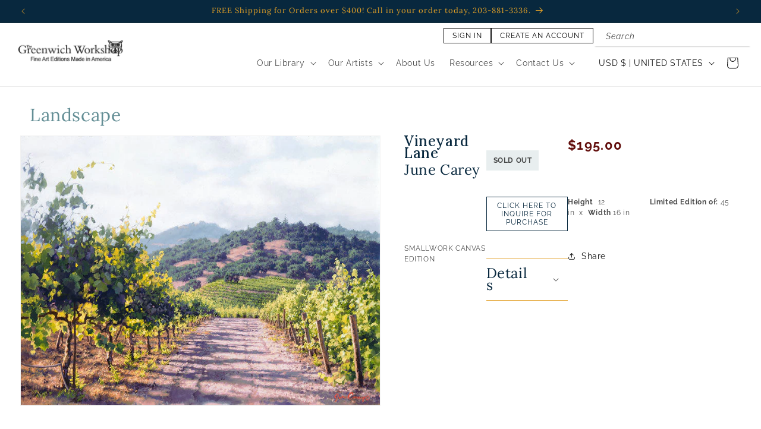

--- FILE ---
content_type: text/html; charset=utf-8
request_url: https://greenwichworkshop.com/products/ju00099
body_size: 43657
content:
<!doctype html>
<html class="no-js" lang="en">
  <head>
    <meta charset="utf-8">
    <meta http-equiv="X-UA-Compatible" content="IE=edge">
    <meta name="viewport" content="width=device-width,initial-scale=1">
    <meta name="theme-color" content="">
    <link rel="canonical" href="https://greenwichworkshop.com/products/ju00099">
    <link rel="preconnect" href="https://fonts.googleapis.com">
    <link rel="preconnect" href="https://fonts.gstatic.com" crossorigin>
    <link
      href="https://fonts.googleapis.com/css2?family=Lora:ital,wght@0,400..700;1,400..700&display=swap"
      rel="stylesheet"
    ><link rel="icon" type="image/png" href="//greenwichworkshop.com/cdn/shop/files/favicon.jpg?crop=center&height=32&v=1711157436&width=32"><link rel="preconnect" href="https://fonts.shopifycdn.com" crossorigin><title>Vineyard Lane - Limited Edition Fine Art | Greenwich Workshop</title>

    
        <meta
          name="description"
          content="Own a piece of artistry with Vineyard Lane, a collectible limited edition fine art print. High-quality giclée printing captures the essence of the original."
        >
      

    

<meta property="og:site_name" content="Greenwich Workshop">
<meta property="og:url" content="https://greenwichworkshop.com/products/ju00099">
<meta property="og:title" content="Vineyard Lane">
<meta property="og:type" content="product">
<meta property="og:description" content="A hill country may be inconvenient for farm equipment, but it’s fantastic for growing grapes. The pace of land’s terrain—its tucks and folds and flats—affects every important vineyard variable, from sun exposure to frost danger. The direction of a hill’s slope can tilt rows of vines toward the sun, typically with the v"><meta property="og:image" content="http://greenwichworkshop.com/cdn/shop/products/ju00099lg_1_ae508052-7033-421a-b59c-5fd4b47d0c2c.jpg?v=1710945237">
  <meta property="og:image:secure_url" content="https://greenwichworkshop.com/cdn/shop/products/ju00099lg_1_ae508052-7033-421a-b59c-5fd4b47d0c2c.jpg?v=1710945237">
  <meta property="og:image:width" content="700">
  <meta property="og:image:height" content="525"><meta property="og:price:amount" content="195.00">
  <meta property="og:price:currency" content="USD"><meta name="twitter:card" content="summary_large_image">
<meta name="twitter:title" content="Vineyard Lane">
<meta name="twitter:description" content="A hill country may be inconvenient for farm equipment, but it’s fantastic for growing grapes. The pace of land’s terrain—its tucks and folds and flats—affects every important vineyard variable, from sun exposure to frost danger. The direction of a hill’s slope can tilt rows of vines toward the sun, typically with the v">


    <script src="//greenwichworkshop.com/cdn/shop/t/1/assets/constants.js?v=58251544750838685771710893135" defer="defer"></script>
    <script src="//greenwichworkshop.com/cdn/shop/t/1/assets/pubsub.js?v=158357773527763999511710893132" defer="defer"></script>
    <script src="//greenwichworkshop.com/cdn/shop/t/1/assets/global.js?v=78983067319531605241710893137" defer="defer"></script>
    <script src="//greenwichworkshop.com/cdn/shop/t/1/assets/main.js?v=45188334984790118731710893135" defer="defer"></script><script src="//greenwichworkshop.com/cdn/shop/t/1/assets/animations.js?v=88693664871331136111710893132" defer="defer"></script><script>window.performance && window.performance.mark && window.performance.mark('shopify.content_for_header.start');</script><meta id="shopify-digital-wallet" name="shopify-digital-wallet" content="/86455386397/digital_wallets/dialog">
<meta name="shopify-checkout-api-token" content="e889419225f6e92e1d42d8703a71d0fd">
<meta id="in-context-paypal-metadata" data-shop-id="86455386397" data-venmo-supported="false" data-environment="production" data-locale="en_US" data-paypal-v4="true" data-currency="USD">
<link rel="alternate" type="application/json+oembed" href="https://greenwichworkshop.com/products/ju00099.oembed">
<script async="async" src="/checkouts/internal/preloads.js?locale=en-US"></script>
<link rel="preconnect" href="https://shop.app" crossorigin="anonymous">
<script async="async" src="https://shop.app/checkouts/internal/preloads.js?locale=en-US&shop_id=86455386397" crossorigin="anonymous"></script>
<script id="apple-pay-shop-capabilities" type="application/json">{"shopId":86455386397,"countryCode":"US","currencyCode":"USD","merchantCapabilities":["supports3DS"],"merchantId":"gid:\/\/shopify\/Shop\/86455386397","merchantName":"Greenwich Workshop","requiredBillingContactFields":["postalAddress","email"],"requiredShippingContactFields":["postalAddress","email"],"shippingType":"shipping","supportedNetworks":["visa","masterCard","amex","discover","elo","jcb"],"total":{"type":"pending","label":"Greenwich Workshop","amount":"1.00"},"shopifyPaymentsEnabled":true,"supportsSubscriptions":true}</script>
<script id="shopify-features" type="application/json">{"accessToken":"e889419225f6e92e1d42d8703a71d0fd","betas":["rich-media-storefront-analytics"],"domain":"greenwichworkshop.com","predictiveSearch":true,"shopId":86455386397,"locale":"en"}</script>
<script>var Shopify = Shopify || {};
Shopify.shop = "greenwichworkshop.myshopify.com";
Shopify.locale = "en";
Shopify.currency = {"active":"USD","rate":"1.0"};
Shopify.country = "US";
Shopify.theme = {"name":"greenwichworkshop\/main","id":166400164125,"schema_name":"Greenwich Workshop","schema_version":"12.0.0","theme_store_id":null,"role":"main"};
Shopify.theme.handle = "null";
Shopify.theme.style = {"id":null,"handle":null};
Shopify.cdnHost = "greenwichworkshop.com/cdn";
Shopify.routes = Shopify.routes || {};
Shopify.routes.root = "/";</script>
<script type="module">!function(o){(o.Shopify=o.Shopify||{}).modules=!0}(window);</script>
<script>!function(o){function n(){var o=[];function n(){o.push(Array.prototype.slice.apply(arguments))}return n.q=o,n}var t=o.Shopify=o.Shopify||{};t.loadFeatures=n(),t.autoloadFeatures=n()}(window);</script>
<script>
  window.ShopifyPay = window.ShopifyPay || {};
  window.ShopifyPay.apiHost = "shop.app\/pay";
  window.ShopifyPay.redirectState = null;
</script>
<script id="shop-js-analytics" type="application/json">{"pageType":"product"}</script>
<script defer="defer" async type="module" src="//greenwichworkshop.com/cdn/shopifycloud/shop-js/modules/v2/client.init-shop-cart-sync_C5BV16lS.en.esm.js"></script>
<script defer="defer" async type="module" src="//greenwichworkshop.com/cdn/shopifycloud/shop-js/modules/v2/chunk.common_CygWptCX.esm.js"></script>
<script type="module">
  await import("//greenwichworkshop.com/cdn/shopifycloud/shop-js/modules/v2/client.init-shop-cart-sync_C5BV16lS.en.esm.js");
await import("//greenwichworkshop.com/cdn/shopifycloud/shop-js/modules/v2/chunk.common_CygWptCX.esm.js");

  window.Shopify.SignInWithShop?.initShopCartSync?.({"fedCMEnabled":true,"windoidEnabled":true});

</script>
<script defer="defer" async type="module" src="//greenwichworkshop.com/cdn/shopifycloud/shop-js/modules/v2/client.payment-terms_CZxnsJam.en.esm.js"></script>
<script defer="defer" async type="module" src="//greenwichworkshop.com/cdn/shopifycloud/shop-js/modules/v2/chunk.common_CygWptCX.esm.js"></script>
<script defer="defer" async type="module" src="//greenwichworkshop.com/cdn/shopifycloud/shop-js/modules/v2/chunk.modal_D71HUcav.esm.js"></script>
<script type="module">
  await import("//greenwichworkshop.com/cdn/shopifycloud/shop-js/modules/v2/client.payment-terms_CZxnsJam.en.esm.js");
await import("//greenwichworkshop.com/cdn/shopifycloud/shop-js/modules/v2/chunk.common_CygWptCX.esm.js");
await import("//greenwichworkshop.com/cdn/shopifycloud/shop-js/modules/v2/chunk.modal_D71HUcav.esm.js");

  
</script>
<script>
  window.Shopify = window.Shopify || {};
  if (!window.Shopify.featureAssets) window.Shopify.featureAssets = {};
  window.Shopify.featureAssets['shop-js'] = {"shop-cart-sync":["modules/v2/client.shop-cart-sync_ZFArdW7E.en.esm.js","modules/v2/chunk.common_CygWptCX.esm.js"],"init-fed-cm":["modules/v2/client.init-fed-cm_CmiC4vf6.en.esm.js","modules/v2/chunk.common_CygWptCX.esm.js"],"shop-button":["modules/v2/client.shop-button_tlx5R9nI.en.esm.js","modules/v2/chunk.common_CygWptCX.esm.js"],"shop-cash-offers":["modules/v2/client.shop-cash-offers_DOA2yAJr.en.esm.js","modules/v2/chunk.common_CygWptCX.esm.js","modules/v2/chunk.modal_D71HUcav.esm.js"],"init-windoid":["modules/v2/client.init-windoid_sURxWdc1.en.esm.js","modules/v2/chunk.common_CygWptCX.esm.js"],"shop-toast-manager":["modules/v2/client.shop-toast-manager_ClPi3nE9.en.esm.js","modules/v2/chunk.common_CygWptCX.esm.js"],"init-shop-email-lookup-coordinator":["modules/v2/client.init-shop-email-lookup-coordinator_B8hsDcYM.en.esm.js","modules/v2/chunk.common_CygWptCX.esm.js"],"init-shop-cart-sync":["modules/v2/client.init-shop-cart-sync_C5BV16lS.en.esm.js","modules/v2/chunk.common_CygWptCX.esm.js"],"avatar":["modules/v2/client.avatar_BTnouDA3.en.esm.js"],"pay-button":["modules/v2/client.pay-button_FdsNuTd3.en.esm.js","modules/v2/chunk.common_CygWptCX.esm.js"],"init-customer-accounts":["modules/v2/client.init-customer-accounts_DxDtT_ad.en.esm.js","modules/v2/client.shop-login-button_C5VAVYt1.en.esm.js","modules/v2/chunk.common_CygWptCX.esm.js","modules/v2/chunk.modal_D71HUcav.esm.js"],"init-shop-for-new-customer-accounts":["modules/v2/client.init-shop-for-new-customer-accounts_ChsxoAhi.en.esm.js","modules/v2/client.shop-login-button_C5VAVYt1.en.esm.js","modules/v2/chunk.common_CygWptCX.esm.js","modules/v2/chunk.modal_D71HUcav.esm.js"],"shop-login-button":["modules/v2/client.shop-login-button_C5VAVYt1.en.esm.js","modules/v2/chunk.common_CygWptCX.esm.js","modules/v2/chunk.modal_D71HUcav.esm.js"],"init-customer-accounts-sign-up":["modules/v2/client.init-customer-accounts-sign-up_CPSyQ0Tj.en.esm.js","modules/v2/client.shop-login-button_C5VAVYt1.en.esm.js","modules/v2/chunk.common_CygWptCX.esm.js","modules/v2/chunk.modal_D71HUcav.esm.js"],"shop-follow-button":["modules/v2/client.shop-follow-button_Cva4Ekp9.en.esm.js","modules/v2/chunk.common_CygWptCX.esm.js","modules/v2/chunk.modal_D71HUcav.esm.js"],"checkout-modal":["modules/v2/client.checkout-modal_BPM8l0SH.en.esm.js","modules/v2/chunk.common_CygWptCX.esm.js","modules/v2/chunk.modal_D71HUcav.esm.js"],"lead-capture":["modules/v2/client.lead-capture_Bi8yE_yS.en.esm.js","modules/v2/chunk.common_CygWptCX.esm.js","modules/v2/chunk.modal_D71HUcav.esm.js"],"shop-login":["modules/v2/client.shop-login_D6lNrXab.en.esm.js","modules/v2/chunk.common_CygWptCX.esm.js","modules/v2/chunk.modal_D71HUcav.esm.js"],"payment-terms":["modules/v2/client.payment-terms_CZxnsJam.en.esm.js","modules/v2/chunk.common_CygWptCX.esm.js","modules/v2/chunk.modal_D71HUcav.esm.js"]};
</script>
<script>(function() {
  var isLoaded = false;
  function asyncLoad() {
    if (isLoaded) return;
    isLoaded = true;
    var urls = ["https:\/\/chimpstatic.com\/mcjs-connected\/js\/users\/03de9192a872bded569fb4afc\/77f46597f4dd402bf3d3d015b.js?shop=greenwichworkshop.myshopify.com"];
    for (var i = 0; i < urls.length; i++) {
      var s = document.createElement('script');
      s.type = 'text/javascript';
      s.async = true;
      s.src = urls[i];
      var x = document.getElementsByTagName('script')[0];
      x.parentNode.insertBefore(s, x);
    }
  };
  if(window.attachEvent) {
    window.attachEvent('onload', asyncLoad);
  } else {
    window.addEventListener('load', asyncLoad, false);
  }
})();</script>
<script id="__st">var __st={"a":86455386397,"offset":-18000,"reqid":"a2b067e3-c1db-4936-b5fa-126dade9a00a-1768770872","pageurl":"greenwichworkshop.com\/products\/ju00099","u":"38b0f7ce306b","p":"product","rtyp":"product","rid":9077915615517};</script>
<script>window.ShopifyPaypalV4VisibilityTracking = true;</script>
<script id="captcha-bootstrap">!function(){'use strict';const t='contact',e='account',n='new_comment',o=[[t,t],['blogs',n],['comments',n],[t,'customer']],c=[[e,'customer_login'],[e,'guest_login'],[e,'recover_customer_password'],[e,'create_customer']],r=t=>t.map((([t,e])=>`form[action*='/${t}']:not([data-nocaptcha='true']) input[name='form_type'][value='${e}']`)).join(','),a=t=>()=>t?[...document.querySelectorAll(t)].map((t=>t.form)):[];function s(){const t=[...o],e=r(t);return a(e)}const i='password',u='form_key',d=['recaptcha-v3-token','g-recaptcha-response','h-captcha-response',i],f=()=>{try{return window.sessionStorage}catch{return}},m='__shopify_v',_=t=>t.elements[u];function p(t,e,n=!1){try{const o=window.sessionStorage,c=JSON.parse(o.getItem(e)),{data:r}=function(t){const{data:e,action:n}=t;return t[m]||n?{data:e,action:n}:{data:t,action:n}}(c);for(const[e,n]of Object.entries(r))t.elements[e]&&(t.elements[e].value=n);n&&o.removeItem(e)}catch(o){console.error('form repopulation failed',{error:o})}}const l='form_type',E='cptcha';function T(t){t.dataset[E]=!0}const w=window,h=w.document,L='Shopify',v='ce_forms',y='captcha';let A=!1;((t,e)=>{const n=(g='f06e6c50-85a8-45c8-87d0-21a2b65856fe',I='https://cdn.shopify.com/shopifycloud/storefront-forms-hcaptcha/ce_storefront_forms_captcha_hcaptcha.v1.5.2.iife.js',D={infoText:'Protected by hCaptcha',privacyText:'Privacy',termsText:'Terms'},(t,e,n)=>{const o=w[L][v],c=o.bindForm;if(c)return c(t,g,e,D).then(n);var r;o.q.push([[t,g,e,D],n]),r=I,A||(h.body.append(Object.assign(h.createElement('script'),{id:'captcha-provider',async:!0,src:r})),A=!0)});var g,I,D;w[L]=w[L]||{},w[L][v]=w[L][v]||{},w[L][v].q=[],w[L][y]=w[L][y]||{},w[L][y].protect=function(t,e){n(t,void 0,e),T(t)},Object.freeze(w[L][y]),function(t,e,n,w,h,L){const[v,y,A,g]=function(t,e,n){const i=e?o:[],u=t?c:[],d=[...i,...u],f=r(d),m=r(i),_=r(d.filter((([t,e])=>n.includes(e))));return[a(f),a(m),a(_),s()]}(w,h,L),I=t=>{const e=t.target;return e instanceof HTMLFormElement?e:e&&e.form},D=t=>v().includes(t);t.addEventListener('submit',(t=>{const e=I(t);if(!e)return;const n=D(e)&&!e.dataset.hcaptchaBound&&!e.dataset.recaptchaBound,o=_(e),c=g().includes(e)&&(!o||!o.value);(n||c)&&t.preventDefault(),c&&!n&&(function(t){try{if(!f())return;!function(t){const e=f();if(!e)return;const n=_(t);if(!n)return;const o=n.value;o&&e.removeItem(o)}(t);const e=Array.from(Array(32),(()=>Math.random().toString(36)[2])).join('');!function(t,e){_(t)||t.append(Object.assign(document.createElement('input'),{type:'hidden',name:u})),t.elements[u].value=e}(t,e),function(t,e){const n=f();if(!n)return;const o=[...t.querySelectorAll(`input[type='${i}']`)].map((({name:t})=>t)),c=[...d,...o],r={};for(const[a,s]of new FormData(t).entries())c.includes(a)||(r[a]=s);n.setItem(e,JSON.stringify({[m]:1,action:t.action,data:r}))}(t,e)}catch(e){console.error('failed to persist form',e)}}(e),e.submit())}));const S=(t,e)=>{t&&!t.dataset[E]&&(n(t,e.some((e=>e===t))),T(t))};for(const o of['focusin','change'])t.addEventListener(o,(t=>{const e=I(t);D(e)&&S(e,y())}));const B=e.get('form_key'),M=e.get(l),P=B&&M;t.addEventListener('DOMContentLoaded',(()=>{const t=y();if(P)for(const e of t)e.elements[l].value===M&&p(e,B);[...new Set([...A(),...v().filter((t=>'true'===t.dataset.shopifyCaptcha))])].forEach((e=>S(e,t)))}))}(h,new URLSearchParams(w.location.search),n,t,e,['guest_login'])})(!0,!0)}();</script>
<script integrity="sha256-4kQ18oKyAcykRKYeNunJcIwy7WH5gtpwJnB7kiuLZ1E=" data-source-attribution="shopify.loadfeatures" defer="defer" src="//greenwichworkshop.com/cdn/shopifycloud/storefront/assets/storefront/load_feature-a0a9edcb.js" crossorigin="anonymous"></script>
<script crossorigin="anonymous" defer="defer" src="//greenwichworkshop.com/cdn/shopifycloud/storefront/assets/shopify_pay/storefront-65b4c6d7.js?v=20250812"></script>
<script data-source-attribution="shopify.dynamic_checkout.dynamic.init">var Shopify=Shopify||{};Shopify.PaymentButton=Shopify.PaymentButton||{isStorefrontPortableWallets:!0,init:function(){window.Shopify.PaymentButton.init=function(){};var t=document.createElement("script");t.src="https://greenwichworkshop.com/cdn/shopifycloud/portable-wallets/latest/portable-wallets.en.js",t.type="module",document.head.appendChild(t)}};
</script>
<script data-source-attribution="shopify.dynamic_checkout.buyer_consent">
  function portableWalletsHideBuyerConsent(e){var t=document.getElementById("shopify-buyer-consent"),n=document.getElementById("shopify-subscription-policy-button");t&&n&&(t.classList.add("hidden"),t.setAttribute("aria-hidden","true"),n.removeEventListener("click",e))}function portableWalletsShowBuyerConsent(e){var t=document.getElementById("shopify-buyer-consent"),n=document.getElementById("shopify-subscription-policy-button");t&&n&&(t.classList.remove("hidden"),t.removeAttribute("aria-hidden"),n.addEventListener("click",e))}window.Shopify?.PaymentButton&&(window.Shopify.PaymentButton.hideBuyerConsent=portableWalletsHideBuyerConsent,window.Shopify.PaymentButton.showBuyerConsent=portableWalletsShowBuyerConsent);
</script>
<script data-source-attribution="shopify.dynamic_checkout.cart.bootstrap">document.addEventListener("DOMContentLoaded",(function(){function t(){return document.querySelector("shopify-accelerated-checkout-cart, shopify-accelerated-checkout")}if(t())Shopify.PaymentButton.init();else{new MutationObserver((function(e,n){t()&&(Shopify.PaymentButton.init(),n.disconnect())})).observe(document.body,{childList:!0,subtree:!0})}}));
</script>
<link id="shopify-accelerated-checkout-styles" rel="stylesheet" media="screen" href="https://greenwichworkshop.com/cdn/shopifycloud/portable-wallets/latest/accelerated-checkout-backwards-compat.css" crossorigin="anonymous">
<style id="shopify-accelerated-checkout-cart">
        #shopify-buyer-consent {
  margin-top: 1em;
  display: inline-block;
  width: 100%;
}

#shopify-buyer-consent.hidden {
  display: none;
}

#shopify-subscription-policy-button {
  background: none;
  border: none;
  padding: 0;
  text-decoration: underline;
  font-size: inherit;
  cursor: pointer;
}

#shopify-subscription-policy-button::before {
  box-shadow: none;
}

      </style>
<script id="sections-script" data-sections="header" defer="defer" src="//greenwichworkshop.com/cdn/shop/t/1/compiled_assets/scripts.js?v=1231"></script>
<script>window.performance && window.performance.mark && window.performance.mark('shopify.content_for_header.end');</script>


    <style data-shopify>
      @font-face {
  font-family: Raleway;
  font-weight: 400;
  font-style: normal;
  font-display: swap;
  src: url("//greenwichworkshop.com/cdn/fonts/raleway/raleway_n4.2c76ddd103ff0f30b1230f13e160330ff8b2c68a.woff2") format("woff2"),
       url("//greenwichworkshop.com/cdn/fonts/raleway/raleway_n4.c057757dddc39994ad5d9c9f58e7c2c2a72359a9.woff") format("woff");
}

      @font-face {
  font-family: Raleway;
  font-weight: 700;
  font-style: normal;
  font-display: swap;
  src: url("//greenwichworkshop.com/cdn/fonts/raleway/raleway_n7.740cf9e1e4566800071db82eeca3cca45f43ba63.woff2") format("woff2"),
       url("//greenwichworkshop.com/cdn/fonts/raleway/raleway_n7.84943791ecde186400af8db54cf3b5b5e5049a8f.woff") format("woff");
}

      @font-face {
  font-family: Raleway;
  font-weight: 400;
  font-style: italic;
  font-display: swap;
  src: url("//greenwichworkshop.com/cdn/fonts/raleway/raleway_i4.aaa73a72f55a5e60da3e9a082717e1ed8f22f0a2.woff2") format("woff2"),
       url("//greenwichworkshop.com/cdn/fonts/raleway/raleway_i4.650670cc243082f8988ecc5576b6d613cfd5a8ee.woff") format("woff");
}

      @font-face {
  font-family: Raleway;
  font-weight: 700;
  font-style: italic;
  font-display: swap;
  src: url("//greenwichworkshop.com/cdn/fonts/raleway/raleway_i7.6d68e3c55f3382a6b4f1173686f538d89ce56dbc.woff2") format("woff2"),
       url("//greenwichworkshop.com/cdn/fonts/raleway/raleway_i7.ed82a5a5951418ec5b6b0a5010cb65216574b2bd.woff") format("woff");
}

      @font-face {
  font-family: Lora;
  font-weight: 400;
  font-style: normal;
  font-display: swap;
  src: url("//greenwichworkshop.com/cdn/fonts/lora/lora_n4.9a60cb39eff3bfbc472bac5b3c5c4d7c878f0a8d.woff2") format("woff2"),
       url("//greenwichworkshop.com/cdn/fonts/lora/lora_n4.4d935d2630ceaf34d2e494106075f8d9f1257d25.woff") format("woff");
}


      
        :root,
        .color-background-1 {
          --color-background: 255,255,255;
        
          --gradient-background: #ffffff;
        

        

        --color-foreground: 18,18,18;
        --color-background-contrast: 191,191,191;
        --color-shadow: 18,18,18;
        --color-button: 18,18,18;
        --color-button-text: 255,255,255;
        --color-secondary-button: 255,255,255;
        --color-secondary-button-text: 18,18,18;
        --color-link: 18,18,18;
        --color-badge-foreground: 18,18,18;
        --color-badge-background: 255,255,255;
        --color-badge-border: 18,18,18;
        --payment-terms-background-color: rgb(255 255 255);
      }
      
        
        .color-background-2 {
          --color-background: 243,243,243;
        
          --gradient-background: #f3f3f3;
        

        

        --color-foreground: 18,18,18;
        --color-background-contrast: 179,179,179;
        --color-shadow: 18,18,18;
        --color-button: 18,18,18;
        --color-button-text: 243,243,243;
        --color-secondary-button: 243,243,243;
        --color-secondary-button-text: 18,18,18;
        --color-link: 18,18,18;
        --color-badge-foreground: 18,18,18;
        --color-badge-background: 243,243,243;
        --color-badge-border: 18,18,18;
        --payment-terms-background-color: rgb(243 243 243);
      }
      
        
        .color-inverse {
          --color-background: 36,40,51;
        
          --gradient-background: #242833;
        

        

        --color-foreground: 255,255,255;
        --color-background-contrast: 47,52,66;
        --color-shadow: 18,18,18;
        --color-button: 255,255,255;
        --color-button-text: 0,0,0;
        --color-secondary-button: 36,40,51;
        --color-secondary-button-text: 255,255,255;
        --color-link: 255,255,255;
        --color-badge-foreground: 255,255,255;
        --color-badge-background: 36,40,51;
        --color-badge-border: 255,255,255;
        --payment-terms-background-color: rgb(36 40 51);
      }
      
        
        .color-accent-1 {
          --color-background: 18,18,18;
        
          --gradient-background: #121212;
        

        

        --color-foreground: 255,255,255;
        --color-background-contrast: 146,146,146;
        --color-shadow: 18,18,18;
        --color-button: 255,255,255;
        --color-button-text: 18,18,18;
        --color-secondary-button: 18,18,18;
        --color-secondary-button-text: 255,255,255;
        --color-link: 255,255,255;
        --color-badge-foreground: 255,255,255;
        --color-badge-background: 18,18,18;
        --color-badge-border: 255,255,255;
        --payment-terms-background-color: rgb(18 18 18);
      }
      
        
        .color-accent-2 {
          --color-background: 51,79,180;
        
          --gradient-background: #334fb4;
        

        

        --color-foreground: 255,255,255;
        --color-background-contrast: 23,35,81;
        --color-shadow: 18,18,18;
        --color-button: 255,255,255;
        --color-button-text: 51,79,180;
        --color-secondary-button: 51,79,180;
        --color-secondary-button-text: 255,255,255;
        --color-link: 255,255,255;
        --color-badge-foreground: 255,255,255;
        --color-badge-background: 51,79,180;
        --color-badge-border: 255,255,255;
        --payment-terms-background-color: rgb(51 79 180);
      }
      
        
        .color-scheme-17d6b1d1-0f0a-4c0c-98de-9a62f50c1b1c {
          --color-background: 255,255,255;
        
          --gradient-background: #ffffff;
        

        

        --color-foreground: 8,40,62;
        --color-background-contrast: 191,191,191;
        --color-shadow: 18,18,18;
        --color-button: 99,142,149;
        --color-button-text: 255,255,255;
        --color-secondary-button: 255,255,255;
        --color-secondary-button-text: 226,160,39;
        --color-link: 226,160,39;
        --color-badge-foreground: 8,40,62;
        --color-badge-background: 255,255,255;
        --color-badge-border: 8,40,62;
        --payment-terms-background-color: rgb(255 255 255);
      }
      
        
        .color-scheme-cb17f844-21cb-4ddd-a491-a5043758e3f0 {
          --color-background: 8,40,62;
        
          --gradient-background: #08283e;
        

        

        --color-foreground: 226,160,39;
        --color-background-contrast: 11,55,85;
        --color-shadow: 18,18,18;
        --color-button: 226,160,39;
        --color-button-text: 255,255,255;
        --color-secondary-button: 8,40,62;
        --color-secondary-button-text: 226,160,39;
        --color-link: 226,160,39;
        --color-badge-foreground: 226,160,39;
        --color-badge-background: 8,40,62;
        --color-badge-border: 226,160,39;
        --payment-terms-background-color: rgb(8 40 62);
      }
      

      body, .color-background-1, .color-background-2, .color-inverse, .color-accent-1, .color-accent-2, .color-scheme-17d6b1d1-0f0a-4c0c-98de-9a62f50c1b1c, .color-scheme-cb17f844-21cb-4ddd-a491-a5043758e3f0 {
        color: rgba(var(--color-foreground), 0.75);
        background-color: rgb(var(--color-background));
      }

      :root {
        --color-light-blue: 99, 142, 149;
        --color-base-gray: 203, 203, 203;
        --color-burnt-orange: 226, 160, 39;
        --color-dark-blue: 8, 40, 62;
        --color-primary: rgba(var(--color-dark-blue), 1);
        --color-secondary: rgba(var(--color-burnt-orange), 1);
        --color-teal-rgb: 99, 142, 149;
        --color-teal: #638E95;
        --color-red: #620E0C;
        --color-light-gray: #d9d9d9;
        --color-medium-gray: #dbdbdb;
        --font-lora: 'Lora', serif;
        --font-raleway: 'Raleway', sans-serif;
        --font-body-family: Raleway, sans-serif;
        --font-body-style: normal;
        --font-body-weight: 400;
        --font-body-weight-bold: 700;

        --font-heading-family: Lora, serif;
        --font-heading-style: normal;
        --font-heading-weight: 400;

        --font-body-scale: 1.0;
        --font-heading-scale: 1.0;

        --media-padding: px;
        --media-border-opacity: 0.05;
        --media-border-width: 1px;
        --media-radius: 0px;
        --media-shadow-opacity: 0.0;
        --media-shadow-horizontal-offset: 0px;
        --media-shadow-vertical-offset: 4px;
        --media-shadow-blur-radius: 5px;
        --media-shadow-visible: 0;

        --page-width: 140rem;
        --page-width-margin: 0rem;

        --product-card-image-padding: 0.0rem;
        --product-card-corner-radius: 0.0rem;
        --product-card-text-alignment: center;
        --product-card-border-width: 0.0rem;
        --product-card-border-opacity: 0.1;
        --product-card-shadow-opacity: 0.0;
        --product-card-shadow-visible: 0;
        --product-card-shadow-horizontal-offset: 0.0rem;
        --product-card-shadow-vertical-offset: 0.4rem;
        --product-card-shadow-blur-radius: 0.5rem;

        --collection-card-image-padding: 0.0rem;
        --collection-card-corner-radius: 0.0rem;
        --collection-card-text-alignment: left;
        --collection-card-border-width: 0.0rem;
        --collection-card-border-opacity: 0.1;
        --collection-card-shadow-opacity: 0.0;
        --collection-card-shadow-visible: 0;
        --collection-card-shadow-horizontal-offset: 0.0rem;
        --collection-card-shadow-vertical-offset: 0.4rem;
        --collection-card-shadow-blur-radius: 0.5rem;

        --blog-card-image-padding: 0.0rem;
        --blog-card-corner-radius: 0.0rem;
        --blog-card-text-alignment: left;
        --blog-card-border-width: 0.0rem;
        --blog-card-border-opacity: 0.1;
        --blog-card-shadow-opacity: 0.0;
        --blog-card-shadow-visible: 0;
        --blog-card-shadow-horizontal-offset: 0.0rem;
        --blog-card-shadow-vertical-offset: 0.4rem;
        --blog-card-shadow-blur-radius: 0.5rem;

        --badge-corner-radius: 4.0rem;

        --popup-border-width: 1px;
        --popup-border-opacity: 0.1;
        --popup-corner-radius: 0px;
        --popup-shadow-opacity: 0.05;
        --popup-shadow-horizontal-offset: 0px;
        --popup-shadow-vertical-offset: 4px;
        --popup-shadow-blur-radius: 5px;

        --drawer-border-width: 1px;
        --drawer-border-opacity: 0.1;
        --drawer-shadow-opacity: 0.0;
        --drawer-shadow-horizontal-offset: 0px;
        --drawer-shadow-vertical-offset: 4px;
        --drawer-shadow-blur-radius: 5px;

        --spacing-sections-desktop: 0px;
        --spacing-sections-mobile: 0px;

        --grid-desktop-vertical-spacing: 8px;
        --grid-desktop-horizontal-spacing: 8px;
        --grid-mobile-vertical-spacing: 4px;
        --grid-mobile-horizontal-spacing: 4px;

        --text-boxes-border-opacity: 0.1;
        --text-boxes-border-width: 0px;
        --text-boxes-radius: 0px;
        --text-boxes-shadow-opacity: 0.0;
        --text-boxes-shadow-visible: 0;
        --text-boxes-shadow-horizontal-offset: 0px;
        --text-boxes-shadow-vertical-offset: 4px;
        --text-boxes-shadow-blur-radius: 5px;

        --buttons-radius: 0px;
        --buttons-radius-outset: 0px;
        --buttons-border-width: 1px;
        --buttons-border-opacity: 1.0;
        --buttons-shadow-opacity: 0.0;
        --buttons-shadow-visible: 0;
        --buttons-shadow-horizontal-offset: 0px;
        --buttons-shadow-vertical-offset: 4px;
        --buttons-shadow-blur-radius: 5px;
        --buttons-border-offset: 0px;

        --inputs-radius: 0px;
        --inputs-border-width: 1px;
        --inputs-border-opacity: 0.55;
        --inputs-shadow-opacity: 0.0;
        --inputs-shadow-horizontal-offset: 0px;
        --inputs-margin-offset: 0px;
        --inputs-shadow-vertical-offset: 4px;
        --inputs-shadow-blur-radius: 5px;
        --inputs-radius-outset: 0px;

        --variant-pills-radius: 40px;
        --variant-pills-border-width: 1px;
        --variant-pills-border-opacity: 0.55;
        --variant-pills-shadow-opacity: 0.0;
        --variant-pills-shadow-horizontal-offset: 0px;
        --variant-pills-shadow-vertical-offset: 4px;
        --variant-pills-shadow-blur-radius: 5px;
      }

      *,
      *::before,
      *::after {
        box-sizing: inherit;
      }

      html {
        box-sizing: border-box;
        font-size: calc(var(--font-body-scale) * 62.5%);
        height: 100%;
      }

      body {
        display: grid;
        grid-template-rows: auto auto 1fr auto;
        grid-template-columns: 100%;
        min-height: 100%;
        margin: 0;
        font-size: 1.5rem;
        letter-spacing: 0.06rem;
        line-height: calc(1 + 0.8 / var(--font-body-scale));
        font-family: var(--font-body-family);
        font-style: var(--font-body-style);
        font-weight: var(--font-body-weight);
      }

      @media screen and (min-width: 750px) {
        body {
          font-size: 1.6rem;
        }
      }
    </style>

    <link href="//greenwichworkshop.com/cdn/shop/t/1/assets/base.css?v=172527633764231325601718398680" rel="stylesheet" type="text/css" media="all" />
    <link href="//greenwichworkshop.com/cdn/shop/t/1/assets/tailwind.css?v=134645852260242259581748373778" rel="stylesheet" type="text/css" media="all" />
    <link href="//greenwichworkshop.com/cdn/shop/t/1/assets/app.css?v=173316290245791877521748373778" rel="stylesheet" type="text/css" media="all" />
<link rel="preload" as="font" href="//greenwichworkshop.com/cdn/fonts/raleway/raleway_n4.2c76ddd103ff0f30b1230f13e160330ff8b2c68a.woff2" type="font/woff2" crossorigin><link rel="preload" as="font" href="//greenwichworkshop.com/cdn/fonts/lora/lora_n4.9a60cb39eff3bfbc472bac5b3c5c4d7c878f0a8d.woff2" type="font/woff2" crossorigin><link href="//greenwichworkshop.com/cdn/shop/t/1/assets/component-localization-form.css?v=143319823105703127341710893135" rel="stylesheet" type="text/css" media="all" />
      <script src="//greenwichworkshop.com/cdn/shop/t/1/assets/localization-form.js?v=161644695336821385561710893137" defer="defer"></script><link
        rel="stylesheet"
        href="//greenwichworkshop.com/cdn/shop/t/1/assets/component-predictive-search.css?v=66844696643713213831710893136"
        media="print"
        onload="this.media='all'"
      ><script>
      document.documentElement.className = document.documentElement.className.replace('no-js', 'js');
      if (Shopify.designMode) {
        document.documentElement.classList.add('shopify-design-mode');
      }
    </script>
  <!-- BEGIN app block: shopify://apps/powerful-form-builder/blocks/app-embed/e4bcb1eb-35b2-42e6-bc37-bfe0e1542c9d --><script type="text/javascript" hs-ignore data-cookieconsent="ignore">
  var Globo = Globo || {};
  var globoFormbuilderRecaptchaInit = function(){};
  var globoFormbuilderHcaptchaInit = function(){};
  window.Globo.FormBuilder = window.Globo.FormBuilder || {};
  window.Globo.FormBuilder.shop = {"configuration":{"money_format":"${{amount}}"},"pricing":{"features":{"bulkOrderForm":false,"cartForm":false,"fileUpload":2,"removeCopyright":false,"restrictedEmailDomains":false}},"settings":{"copyright":"Powered by <a href=\"https://globosoftware.net\" target=\"_blank\">Globo</a> <a href=\"https://apps.shopify.com/form-builder-contact-form\" target=\"_blank\">Contact Form</a>","hideWaterMark":false,"reCaptcha":{"recaptchaType":"v2","siteKey":false,"languageCode":"en"},"scrollTop":false,"customCssCode":"","customCssEnabled":false,"additionalColumns":[]},"encryption_form_id":1,"url":"https://app.powerfulform.com/","CDN_URL":"https://dxo9oalx9qc1s.cloudfront.net"};

  if(window.Globo.FormBuilder.shop.settings.customCssEnabled && window.Globo.FormBuilder.shop.settings.customCssCode){
    const customStyle = document.createElement('style');
    customStyle.type = 'text/css';
    customStyle.innerHTML = window.Globo.FormBuilder.shop.settings.customCssCode;
    document.head.appendChild(customStyle);
  }

  window.Globo.FormBuilder.forms = [];
    
      
      
      
      window.Globo.FormBuilder.forms[51800] = {"51800":{"elements":[{"id":"group-1","type":"group","label":"Page 1","description":"","elements":[{"id":"text-1","type":"text","label":{"en":"First Name","vi":"Your Name"},"placeholder":{"en":"First Name","vi":"Your Name"},"description":null,"hideLabel":false,"required":true,"columnWidth":50},{"id":"text","type":"text","label":{"en":"Last Name","vi":"Your Name"},"placeholder":{"en":"Last Name","vi":"Your Name"},"description":null,"hideLabel":false,"required":true,"columnWidth":50,"conditionalField":false},{"id":"phone-1","type":"phone","label":{"en":"Phone Number","vi":"Phone"},"placeholder":"","description":"","validatePhone":false,"onlyShowFlag":false,"defaultCountryCode":"auto","limitCharacters":false,"characters":100,"hideLabel":false,"keepPositionLabel":false,"columnWidth":50,"displayType":"show","displayDisjunctive":false,"conditionalField":false,"required":true,"displayRules":[{"field":"","relation":"equal","condition":""}]},{"id":"email","type":"email","label":"Email","placeholder":"Email","description":null,"hideLabel":false,"required":true,"columnWidth":50,"conditionalField":false,"displayType":"show","displayRules":[{"field":"","relation":"equal","condition":""}]},{"id":"text-2","type":"text","label":{"en":"Street Address"},"placeholder":"","description":"","limitCharacters":false,"characters":100,"hideLabel":false,"keepPositionLabel":false,"columnWidth":100,"displayType":"show","displayDisjunctive":false,"conditionalField":false},{"id":"text-3","type":"text","label":{"en":"City"},"placeholder":"","description":"","limitCharacters":false,"characters":100,"hideLabel":false,"keepPositionLabel":false,"columnWidth":33.33,"displayType":"show","displayDisjunctive":false,"conditionalField":false},{"id":"text-4","type":"text","label":{"en":"State"},"placeholder":"","description":"","limitCharacters":false,"characters":100,"hideLabel":false,"keepPositionLabel":false,"columnWidth":33.33,"displayType":"show","displayDisjunctive":false,"conditionalField":false},{"id":"text-5","type":"text","label":{"en":"Zip"},"placeholder":"","description":"","limitCharacters":false,"characters":100,"hideLabel":false,"keepPositionLabel":false,"columnWidth":33.33,"displayType":"show","displayDisjunctive":false,"conditionalField":false},{"id":"text-6","type":"text","label":{"en":"Artwork Name of Interest"},"placeholder":"","description":"","limitCharacters":false,"characters":100,"hideLabel":false,"keepPositionLabel":false,"columnWidth":50,"displayType":"show","displayDisjunctive":false,"conditionalField":false},{"id":"text-7","type":"text","label":{"en":"Artist Name of Interest"},"placeholder":"","description":"","limitCharacters":false,"characters":100,"hideLabel":false,"keepPositionLabel":false,"columnWidth":50,"displayType":"show","displayDisjunctive":false,"conditionalField":false},{"id":"textarea-1","type":"textarea","label":{"en":"Message"},"placeholder":"","description":"","limitCharacters":false,"characters":100,"hideLabel":false,"keepPositionLabel":false,"columnWidth":100,"displayType":"show","displayDisjunctive":false,"conditionalField":false}]}],"errorMessage":{"required":"{{ label | capitalize }} is required","minSelections":"Please choose at least {{ min_selections }} options","maxSelections":"Please choose at maximum of {{ max_selections }} options","exactlySelections":"Please choose exactly {{ exact_selections }} options","invalid":"Invalid","invalidName":"Invalid name","invalidEmail":"Email address is invalid","restrictedEmailDomain":"This email domain is restricted","invalidURL":"Invalid url","invalidPhone":"Invalid phone","invalidNumber":"Invalid number","invalidPassword":"Invalid password","confirmPasswordNotMatch":"Confirmed password doesn't match","customerAlreadyExists":"Customer already exists","keyAlreadyExists":"Data already exists","fileSizeLimit":"File size limit","fileNotAllowed":"File not allowed","requiredCaptcha":"Required captcha","requiredProducts":"Please select product","limitQuantity":"The number of products left in stock has been exceeded","shopifyInvalidPhone":"phone - Enter a valid phone number to use this delivery method","shopifyPhoneHasAlready":"phone - Phone has already been taken","shopifyInvalidProvice":"addresses.province - is not valid","otherError":"Something went wrong, please try again"},"appearance":{"layout":"default","width":600,"style":"material_filled","mainColor":"rgba(46,78,73,1)","floatingIcon":"\u003csvg aria-hidden=\"true\" focusable=\"false\" data-prefix=\"far\" data-icon=\"envelope\" class=\"svg-inline--fa fa-envelope fa-w-16\" role=\"img\" xmlns=\"http:\/\/www.w3.org\/2000\/svg\" viewBox=\"0 0 512 512\"\u003e\u003cpath fill=\"currentColor\" d=\"M464 64H48C21.49 64 0 85.49 0 112v288c0 26.51 21.49 48 48 48h416c26.51 0 48-21.49 48-48V112c0-26.51-21.49-48-48-48zm0 48v40.805c-22.422 18.259-58.168 46.651-134.587 106.49-16.841 13.247-50.201 45.072-73.413 44.701-23.208.375-56.579-31.459-73.413-44.701C106.18 199.465 70.425 171.067 48 152.805V112h416zM48 400V214.398c22.914 18.251 55.409 43.862 104.938 82.646 21.857 17.205 60.134 55.186 103.062 54.955 42.717.231 80.509-37.199 103.053-54.947 49.528-38.783 82.032-64.401 104.947-82.653V400H48z\"\u003e\u003c\/path\u003e\u003c\/svg\u003e","floatingText":null,"displayOnAllPage":false,"formType":"normalForm","background":"color","backgroundColor":"#fff","descriptionColor":"#6c757d","headingColor":"#000","labelColor":"#1c1c1c","optionColor":"#000","paragraphBackground":"#fff","paragraphColor":"#000","theme_design":true,"font":{"family":"Almarai","variant":"regular"},"colorScheme":{"solidButton":{"red":46,"green":78,"blue":73,"alpha":1},"solidButtonLabel":{"red":255,"green":255,"blue":255},"text":{"red":28,"green":28,"blue":28},"outlineButton":{"red":46,"green":78,"blue":73,"alpha":1},"background":{"red":255,"green":255,"blue":255}}},"afterSubmit":{"action":"clearForm","title":"Thanks for getting in touch!","message":"\u003cp\u003eWe appreciate you contacting us. One of our colleagues will get back in touch with you soon!\u003c\/p\u003e\u003cp\u003e\u003cbr\u003e\u003c\/p\u003e\u003cp\u003eHave a great day!\u003c\/p\u003e","redirectUrl":null},"footer":{"description":null,"previousText":"Previous","nextText":"Next","submitText":"Submit","submitFullWidth":false,"submitAlignment":"right"},"header":{"active":true,"title":{"en":"Secondary Market Pricing"},"description":{"en":"\u003cp\u003e\u003cbr\u003e\u003c\/p\u003e"},"headerAlignment":"center"},"isStepByStepForm":true,"publish":{"requiredLogin":false,"requiredLoginMessage":"Please \u003ca href='\/account\/login' title='login'\u003elogin\u003c\/a\u003e to continue"},"reCaptcha":{"enable":false},"html":"\n\u003cdiv class=\"globo-form default-form globo-form-id-51800 \" data-locale=\"en\" \u003e\n\n\u003cstyle\u003e\n\n\n    \n        \n        @import url('https:\/\/fonts.googleapis.com\/css?family=Almarai:ital,wght@0,400');\n    \n\n    :root .globo-form-app[data-id=\"51800\"]{\n        \n        --gfb-color-solidButton: 46,78,73;\n        --gfb-color-solidButtonColor: rgb(var(--gfb-color-solidButton));\n        --gfb-color-solidButtonLabel: 255,255,255;\n        --gfb-color-solidButtonLabelColor: rgb(var(--gfb-color-solidButtonLabel));\n        --gfb-color-text: 28,28,28;\n        --gfb-color-textColor: rgb(var(--gfb-color-text));\n        --gfb-color-outlineButton: 46,78,73;\n        --gfb-color-outlineButtonColor: rgb(var(--gfb-color-outlineButton));\n        --gfb-color-background: 255,255,255;\n        --gfb-color-backgroundColor: rgb(var(--gfb-color-background));\n        \n        --gfb-main-color: rgba(46,78,73,1);\n        --gfb-primary-color: var(--gfb-color-solidButtonColor, var(--gfb-main-color));\n        --gfb-primary-text-color: var(--gfb-color-solidButtonLabelColor, #FFF);\n        --gfb-form-width: 600px;\n        --gfb-font-family: inherit;\n        --gfb-font-style: inherit;\n        --gfb--image: 40%;\n        --gfb-image-ratio-draft: var(--gfb--image);\n        --gfb-image-ratio: var(--gfb-image-ratio-draft);\n        \n        \n        --gfb-font-family: \"Almarai\";\n        --gfb-font-weight: normal;\n        --gfb-font-style: normal;\n        \n        --gfb-bg-temp-color: #FFF;\n        --gfb-bg-position: ;\n        \n            --gfb-bg-temp-color: #fff;\n        \n        --gfb-bg-color: var(--gfb-color-backgroundColor, var(--gfb-bg-temp-color));\n        \n    }\n    \n.globo-form-id-51800 .globo-form-app{\n    max-width: 600px;\n    width: -webkit-fill-available;\n    \n    background-color: var(--gfb-bg-color);\n    \n    \n}\n\n.globo-form-id-51800 .globo-form-app .globo-heading{\n    color: var(--gfb-color-textColor, #000)\n}\n\n\n.globo-form-id-51800 .globo-form-app .header {\n    text-align:center;\n}\n\n\n.globo-form-id-51800 .globo-form-app .globo-description,\n.globo-form-id-51800 .globo-form-app .header .globo-description{\n    --gfb-color-description: rgba(var(--gfb-color-text), 0.8);\n    color: var(--gfb-color-description, #6c757d);\n}\n.globo-form-id-51800 .globo-form-app .globo-label,\n.globo-form-id-51800 .globo-form-app .globo-form-control label.globo-label,\n.globo-form-id-51800 .globo-form-app .globo-form-control label.globo-label span.label-content{\n    color: var(--gfb-color-textColor, #1c1c1c);\n    text-align: left !important;\n}\n.globo-form-id-51800 .globo-form-app .globo-label.globo-position-label{\n    height: 20px !important;\n}\n.globo-form-id-51800 .globo-form-app .globo-form-control .help-text.globo-description,\n.globo-form-id-51800 .globo-form-app .globo-form-control span.globo-description{\n    --gfb-color-description: rgba(var(--gfb-color-text), 0.8);\n    color: var(--gfb-color-description, #6c757d);\n}\n.globo-form-id-51800 .globo-form-app .globo-form-control .checkbox-wrapper .globo-option,\n.globo-form-id-51800 .globo-form-app .globo-form-control .radio-wrapper .globo-option\n{\n    color: var(--gfb-color-textColor, #1c1c1c);\n}\n.globo-form-id-51800 .globo-form-app .footer,\n.globo-form-id-51800 .globo-form-app .gfb__footer{\n    text-align:right;\n}\n.globo-form-id-51800 .globo-form-app .footer button,\n.globo-form-id-51800 .globo-form-app .gfb__footer button{\n    border:1px solid var(--gfb-primary-color);\n    \n}\n.globo-form-id-51800 .globo-form-app .footer button.submit,\n.globo-form-id-51800 .globo-form-app .gfb__footer button.submit\n.globo-form-id-51800 .globo-form-app .footer button.checkout,\n.globo-form-id-51800 .globo-form-app .gfb__footer button.checkout,\n.globo-form-id-51800 .globo-form-app .footer button.action.loading .spinner,\n.globo-form-id-51800 .globo-form-app .gfb__footer button.action.loading .spinner{\n    background-color: var(--gfb-primary-color);\n    color : #ffffff;\n}\n.globo-form-id-51800 .globo-form-app .globo-form-control .star-rating\u003efieldset:not(:checked)\u003elabel:before {\n    content: url('data:image\/svg+xml; utf8, \u003csvg aria-hidden=\"true\" focusable=\"false\" data-prefix=\"far\" data-icon=\"star\" class=\"svg-inline--fa fa-star fa-w-18\" role=\"img\" xmlns=\"http:\/\/www.w3.org\/2000\/svg\" viewBox=\"0 0 576 512\"\u003e\u003cpath fill=\"rgba(46,78,73,1)\" d=\"M528.1 171.5L382 150.2 316.7 17.8c-11.7-23.6-45.6-23.9-57.4 0L194 150.2 47.9 171.5c-26.2 3.8-36.7 36.1-17.7 54.6l105.7 103-25 145.5c-4.5 26.3 23.2 46 46.4 33.7L288 439.6l130.7 68.7c23.2 12.2 50.9-7.4 46.4-33.7l-25-145.5 105.7-103c19-18.5 8.5-50.8-17.7-54.6zM388.6 312.3l23.7 138.4L288 385.4l-124.3 65.3 23.7-138.4-100.6-98 139-20.2 62.2-126 62.2 126 139 20.2-100.6 98z\"\u003e\u003c\/path\u003e\u003c\/svg\u003e');\n}\n.globo-form-id-51800 .globo-form-app .globo-form-control .star-rating\u003efieldset\u003einput:checked ~ label:before {\n    content: url('data:image\/svg+xml; utf8, \u003csvg aria-hidden=\"true\" focusable=\"false\" data-prefix=\"fas\" data-icon=\"star\" class=\"svg-inline--fa fa-star fa-w-18\" role=\"img\" xmlns=\"http:\/\/www.w3.org\/2000\/svg\" viewBox=\"0 0 576 512\"\u003e\u003cpath fill=\"rgba(46,78,73,1)\" d=\"M259.3 17.8L194 150.2 47.9 171.5c-26.2 3.8-36.7 36.1-17.7 54.6l105.7 103-25 145.5c-4.5 26.3 23.2 46 46.4 33.7L288 439.6l130.7 68.7c23.2 12.2 50.9-7.4 46.4-33.7l-25-145.5 105.7-103c19-18.5 8.5-50.8-17.7-54.6L382 150.2 316.7 17.8c-11.7-23.6-45.6-23.9-57.4 0z\"\u003e\u003c\/path\u003e\u003c\/svg\u003e');\n}\n.globo-form-id-51800 .globo-form-app .globo-form-control .star-rating\u003efieldset:not(:checked)\u003elabel:hover:before,\n.globo-form-id-51800 .globo-form-app .globo-form-control .star-rating\u003efieldset:not(:checked)\u003elabel:hover ~ label:before{\n    content : url('data:image\/svg+xml; utf8, \u003csvg aria-hidden=\"true\" focusable=\"false\" data-prefix=\"fas\" data-icon=\"star\" class=\"svg-inline--fa fa-star fa-w-18\" role=\"img\" xmlns=\"http:\/\/www.w3.org\/2000\/svg\" viewBox=\"0 0 576 512\"\u003e\u003cpath fill=\"rgba(46,78,73,1)\" d=\"M259.3 17.8L194 150.2 47.9 171.5c-26.2 3.8-36.7 36.1-17.7 54.6l105.7 103-25 145.5c-4.5 26.3 23.2 46 46.4 33.7L288 439.6l130.7 68.7c23.2 12.2 50.9-7.4 46.4-33.7l-25-145.5 105.7-103c19-18.5 8.5-50.8-17.7-54.6L382 150.2 316.7 17.8c-11.7-23.6-45.6-23.9-57.4 0z\"\u003e\u003c\/path\u003e\u003c\/svg\u003e')\n}\n.globo-form-id-51800 .globo-form-app .globo-form-control .checkbox-wrapper .checkbox-input:checked ~ .checkbox-label:before {\n    border-color: var(--gfb-primary-color);\n    box-shadow: 0 4px 6px rgba(50,50,93,0.11), 0 1px 3px rgba(0,0,0,0.08);\n    background-color: var(--gfb-primary-color);\n}\n.globo-form-id-51800 .globo-form-app .step.-completed .step__number,\n.globo-form-id-51800 .globo-form-app .line.-progress,\n.globo-form-id-51800 .globo-form-app .line.-start{\n    background-color: var(--gfb-primary-color);\n}\n.globo-form-id-51800 .globo-form-app .checkmark__check,\n.globo-form-id-51800 .globo-form-app .checkmark__circle{\n    stroke: var(--gfb-primary-color);\n}\n.globo-form-id-51800 .floating-button{\n    background-color: var(--gfb-primary-color);\n}\n.globo-form-id-51800 .globo-form-app .globo-form-control .checkbox-wrapper .checkbox-input ~ .checkbox-label:before,\n.globo-form-app .globo-form-control .radio-wrapper .radio-input ~ .radio-label:after{\n    border-color : var(--gfb-primary-color);\n}\n.globo-form-id-51800 .flatpickr-day.selected, \n.globo-form-id-51800 .flatpickr-day.startRange, \n.globo-form-id-51800 .flatpickr-day.endRange, \n.globo-form-id-51800 .flatpickr-day.selected.inRange, \n.globo-form-id-51800 .flatpickr-day.startRange.inRange, \n.globo-form-id-51800 .flatpickr-day.endRange.inRange, \n.globo-form-id-51800 .flatpickr-day.selected:focus, \n.globo-form-id-51800 .flatpickr-day.startRange:focus, \n.globo-form-id-51800 .flatpickr-day.endRange:focus, \n.globo-form-id-51800 .flatpickr-day.selected:hover, \n.globo-form-id-51800 .flatpickr-day.startRange:hover, \n.globo-form-id-51800 .flatpickr-day.endRange:hover, \n.globo-form-id-51800 .flatpickr-day.selected.prevMonthDay, \n.globo-form-id-51800 .flatpickr-day.startRange.prevMonthDay, \n.globo-form-id-51800 .flatpickr-day.endRange.prevMonthDay, \n.globo-form-id-51800 .flatpickr-day.selected.nextMonthDay, \n.globo-form-id-51800 .flatpickr-day.startRange.nextMonthDay, \n.globo-form-id-51800 .flatpickr-day.endRange.nextMonthDay {\n    background: var(--gfb-primary-color);\n    border-color: var(--gfb-primary-color);\n}\n.globo-form-id-51800 .globo-paragraph {\n    background: #fff;\n    color: var(--gfb-color-textColor, #000);\n    width: 100%!important;\n}\n\n\u003c\/style\u003e\n\n\n\n\n\u003cdiv class=\"globo-form-app default-layout gfb-style-material_filled  gfb-font-size-medium\" data-id=51800\u003e\n    \n    \u003cdiv class=\"header dismiss hidden\" onclick=\"Globo.FormBuilder.closeModalForm(this)\"\u003e\n        \u003csvg width=20 height=20 viewBox=\"0 0 20 20\" class=\"\" focusable=\"false\" aria-hidden=\"true\"\u003e\u003cpath d=\"M11.414 10l4.293-4.293a.999.999 0 1 0-1.414-1.414L10 8.586 5.707 4.293a.999.999 0 1 0-1.414 1.414L8.586 10l-4.293 4.293a.999.999 0 1 0 1.414 1.414L10 11.414l4.293 4.293a.997.997 0 0 0 1.414 0 .999.999 0 0 0 0-1.414L11.414 10z\" fill-rule=\"evenodd\"\u003e\u003c\/path\u003e\u003c\/svg\u003e\n    \u003c\/div\u003e\n    \u003cform class=\"g-container\" novalidate action=\"https:\/\/app.powerfulform.com\/api\/front\/form\/51800\/send\" method=\"POST\" enctype=\"multipart\/form-data\" data-id=51800\u003e\n        \n            \n            \u003cdiv class=\"header\"\u003e\n                \u003ch3 class=\"title globo-heading\"\u003eSecondary Market Pricing\u003c\/h3\u003e\n                \n                \u003cdiv class=\"description globo-description\"\u003e\u003cp\u003e\u003cbr\u003e\u003c\/p\u003e\u003c\/div\u003e\n                \n            \u003c\/div\u003e\n            \n        \n        \n            \u003cdiv class=\"globo-formbuilder-wizard\" data-id=51800\u003e\n                \u003cdiv class=\"wizard__content\"\u003e\n                    \u003cheader class=\"wizard__header\"\u003e\n                        \u003cdiv class=\"wizard__steps\"\u003e\n                        \u003cnav class=\"steps hidden\"\u003e\n                            \n                            \n                                \n                            \n                            \n                                \n                                \n                                \n                                \n                                \u003cdiv class=\"step last \" data-element-id=\"group-1\"  data-step=\"0\" \u003e\n                                    \u003cdiv class=\"step__content\"\u003e\n                                        \u003cp class=\"step__number\"\u003e\u003c\/p\u003e\n                                        \u003csvg class=\"checkmark\" xmlns=\"http:\/\/www.w3.org\/2000\/svg\" width=52 height=52 viewBox=\"0 0 52 52\"\u003e\n                                            \u003ccircle class=\"checkmark__circle\" cx=\"26\" cy=\"26\" r=\"25\" fill=\"none\"\/\u003e\n                                            \u003cpath class=\"checkmark__check\" fill=\"none\" d=\"M14.1 27.2l7.1 7.2 16.7-16.8\"\/\u003e\n                                        \u003c\/svg\u003e\n                                        \u003cdiv class=\"lines\"\u003e\n                                            \n                                                \u003cdiv class=\"line -start\"\u003e\u003c\/div\u003e\n                                            \n                                            \u003cdiv class=\"line -background\"\u003e\n                                            \u003c\/div\u003e\n                                            \u003cdiv class=\"line -progress\"\u003e\n                                            \u003c\/div\u003e\n                                        \u003c\/div\u003e  \n                                    \u003c\/div\u003e\n                                \u003c\/div\u003e\n                            \n                        \u003c\/nav\u003e\n                        \u003c\/div\u003e\n                    \u003c\/header\u003e\n                    \u003cdiv class=\"panels\"\u003e\n                        \n                        \n                        \n                        \n                        \u003cdiv class=\"panel \" data-element-id=\"group-1\" data-id=51800  data-step=\"0\" style=\"padding-top:0\"\u003e\n                            \n                                \n                                    \n\n\n\n\n\n\n\n\n\n\n\n\n\n\n\n    \n\n\n\n\n\n\n\u003cdiv class=\"globo-form-control layout-2-column \"  data-type='text'\u003e\n    \n\u003clabel for=\"51800-text-1\" class=\"material_filled-label globo-label gfb__label-v2 \"\u003e\n    \u003cspan class=\"label-content\" data-label=\"First Name\"\u003eFirst Name\u003c\/span\u003e\n    \n        \u003cspan class=\"text-danger text-smaller\"\u003e *\u003c\/span\u003e\n    \n\u003c\/label\u003e\n\n    \u003cdiv class=\"globo-form-input\"\u003e\n        \n        \n        \u003cinput type=\"text\"  data-type=\"text\" class=\"material_filled-input\" id=\"51800-text-1\" name=\"text-1\" placeholder=\"First Name\" presence  \u003e\n    \u003c\/div\u003e\n    \n        \u003csmall class=\"help-text globo-description\"\u003e\u003c\/small\u003e\n    \n    \u003csmall class=\"messages\"\u003e\u003c\/small\u003e\n\u003c\/div\u003e\n\n\n\n                                \n                                    \n\n\n\n\n\n\n\n\n\n\n\n\n\n\n\n    \n\n\n\n\n\n\n\u003cdiv class=\"globo-form-control layout-2-column \"  data-type='text'\u003e\n    \n\u003clabel for=\"51800-text\" class=\"material_filled-label globo-label gfb__label-v2 \"\u003e\n    \u003cspan class=\"label-content\" data-label=\"Last Name\"\u003eLast Name\u003c\/span\u003e\n    \n        \u003cspan class=\"text-danger text-smaller\"\u003e *\u003c\/span\u003e\n    \n\u003c\/label\u003e\n\n    \u003cdiv class=\"globo-form-input\"\u003e\n        \n        \n        \u003cinput type=\"text\"  data-type=\"text\" class=\"material_filled-input\" id=\"51800-text\" name=\"text\" placeholder=\"Last Name\" presence  \u003e\n    \u003c\/div\u003e\n    \n        \u003csmall class=\"help-text globo-description\"\u003e\u003c\/small\u003e\n    \n    \u003csmall class=\"messages\"\u003e\u003c\/small\u003e\n\u003c\/div\u003e\n\n\n\n                                \n                                    \n\n\n\n\n\n\n\n\n\n\n\n\n\n\n\n    \n\n\n\n\n\n\n\u003cdiv class=\"globo-form-control layout-2-column \"  data-type='phone' \u003e\n    \n\u003clabel for=\"51800-phone-1\" class=\"material_filled-label globo-label gfb__label-v2 \"\u003e\n    \u003cspan class=\"label-content\" data-label=\"Phone Number\"\u003ePhone Number\u003c\/span\u003e\n    \n        \u003cspan class=\"text-danger text-smaller\"\u003e *\u003c\/span\u003e\n    \n\u003c\/label\u003e\n\n    \u003cdiv class=\"globo-form-input gfb__phone-placeholder\" input-placeholder=\"\"\u003e\n        \n        \n        \n        \n        \u003cinput type=\"text\"  data-type=\"phone\" class=\"material_filled-input\" id=\"51800-phone-1\" name=\"phone-1\" placeholder=\"\" presence    default-country-code=\"auto\"\u003e\n    \u003c\/div\u003e\n    \n    \u003csmall class=\"messages\"\u003e\u003c\/small\u003e\n\u003c\/div\u003e\n\n\n                                \n                                    \n\n\n\n\n\n\n\n\n\n\n\n\n\n\n\n    \n\n\n\n\n\n\n\u003cdiv class=\"globo-form-control layout-2-column \"  data-type='email'\u003e\n    \n\u003clabel for=\"51800-email\" class=\"material_filled-label globo-label gfb__label-v2 \"\u003e\n    \u003cspan class=\"label-content\" data-label=\"Email\"\u003eEmail\u003c\/span\u003e\n    \n        \u003cspan class=\"text-danger text-smaller\"\u003e *\u003c\/span\u003e\n    \n\u003c\/label\u003e\n\n    \u003cdiv class=\"globo-form-input\"\u003e\n        \n        \n        \u003cinput type=\"text\"  data-type=\"email\" class=\"material_filled-input\" id=\"51800-email\" name=\"email\" placeholder=\"Email\" presence  \u003e\n    \u003c\/div\u003e\n    \n        \u003csmall class=\"help-text globo-description\"\u003e\u003c\/small\u003e\n    \n    \u003csmall class=\"messages\"\u003e\u003c\/small\u003e\n\u003c\/div\u003e\n\n\n                                \n                                    \n\n\n\n\n\n\n\n\n\n\n\n\n\n\n\n    \n\n\n\n\n\n\n\u003cdiv class=\"globo-form-control layout-1-column \"  data-type='text'\u003e\n    \n\u003clabel for=\"51800-text-2\" class=\"material_filled-label globo-label gfb__label-v2 \"\u003e\n    \u003cspan class=\"label-content\" data-label=\"Street Address\"\u003eStreet Address\u003c\/span\u003e\n    \n        \u003cspan\u003e\u003c\/span\u003e\n    \n\u003c\/label\u003e\n\n    \u003cdiv class=\"globo-form-input\"\u003e\n        \n        \n        \u003cinput type=\"text\"  data-type=\"text\" class=\"material_filled-input\" id=\"51800-text-2\" name=\"text-2\" placeholder=\"\"   \u003e\n    \u003c\/div\u003e\n    \n    \u003csmall class=\"messages\"\u003e\u003c\/small\u003e\n\u003c\/div\u003e\n\n\n\n                                \n                                    \n\n\n\n\n\n\n\n\n\n\n\n\n\n\n\n    \n\n\n\n\n\n\n\u003cdiv class=\"globo-form-control layout-3-column \"  data-type='text'\u003e\n    \n\u003clabel for=\"51800-text-3\" class=\"material_filled-label globo-label gfb__label-v2 \"\u003e\n    \u003cspan class=\"label-content\" data-label=\"City\"\u003eCity\u003c\/span\u003e\n    \n        \u003cspan\u003e\u003c\/span\u003e\n    \n\u003c\/label\u003e\n\n    \u003cdiv class=\"globo-form-input\"\u003e\n        \n        \n        \u003cinput type=\"text\"  data-type=\"text\" class=\"material_filled-input\" id=\"51800-text-3\" name=\"text-3\" placeholder=\"\"   \u003e\n    \u003c\/div\u003e\n    \n    \u003csmall class=\"messages\"\u003e\u003c\/small\u003e\n\u003c\/div\u003e\n\n\n\n                                \n                                    \n\n\n\n\n\n\n\n\n\n\n\n\n\n\n\n    \n\n\n\n\n\n\n\u003cdiv class=\"globo-form-control layout-3-column \"  data-type='text'\u003e\n    \n\u003clabel for=\"51800-text-4\" class=\"material_filled-label globo-label gfb__label-v2 \"\u003e\n    \u003cspan class=\"label-content\" data-label=\"State\"\u003eState\u003c\/span\u003e\n    \n        \u003cspan\u003e\u003c\/span\u003e\n    \n\u003c\/label\u003e\n\n    \u003cdiv class=\"globo-form-input\"\u003e\n        \n        \n        \u003cinput type=\"text\"  data-type=\"text\" class=\"material_filled-input\" id=\"51800-text-4\" name=\"text-4\" placeholder=\"\"   \u003e\n    \u003c\/div\u003e\n    \n    \u003csmall class=\"messages\"\u003e\u003c\/small\u003e\n\u003c\/div\u003e\n\n\n\n                                \n                                    \n\n\n\n\n\n\n\n\n\n\n\n\n\n\n\n    \n\n\n\n\n\n\n\u003cdiv class=\"globo-form-control layout-3-column \"  data-type='text'\u003e\n    \n\u003clabel for=\"51800-text-5\" class=\"material_filled-label globo-label gfb__label-v2 \"\u003e\n    \u003cspan class=\"label-content\" data-label=\"Zip\"\u003eZip\u003c\/span\u003e\n    \n        \u003cspan\u003e\u003c\/span\u003e\n    \n\u003c\/label\u003e\n\n    \u003cdiv class=\"globo-form-input\"\u003e\n        \n        \n        \u003cinput type=\"text\"  data-type=\"text\" class=\"material_filled-input\" id=\"51800-text-5\" name=\"text-5\" placeholder=\"\"   \u003e\n    \u003c\/div\u003e\n    \n    \u003csmall class=\"messages\"\u003e\u003c\/small\u003e\n\u003c\/div\u003e\n\n\n\n                                \n                                    \n\n\n\n\n\n\n\n\n\n\n\n\n\n\n\n    \n\n\n\n\n\n\n\u003cdiv class=\"globo-form-control layout-2-column \"  data-type='text'\u003e\n    \n\u003clabel for=\"51800-text-6\" class=\"material_filled-label globo-label gfb__label-v2 \"\u003e\n    \u003cspan class=\"label-content\" data-label=\"Artwork Name of Interest\"\u003eArtwork Name of Interest\u003c\/span\u003e\n    \n        \u003cspan\u003e\u003c\/span\u003e\n    \n\u003c\/label\u003e\n\n    \u003cdiv class=\"globo-form-input\"\u003e\n        \n        \n        \u003cinput type=\"text\"  data-type=\"text\" class=\"material_filled-input\" id=\"51800-text-6\" name=\"text-6\" placeholder=\"\"   \u003e\n    \u003c\/div\u003e\n    \n    \u003csmall class=\"messages\"\u003e\u003c\/small\u003e\n\u003c\/div\u003e\n\n\n\n                                \n                                    \n\n\n\n\n\n\n\n\n\n\n\n\n\n\n\n    \n\n\n\n\n\n\n\u003cdiv class=\"globo-form-control layout-2-column \"  data-type='text'\u003e\n    \n\u003clabel for=\"51800-text-7\" class=\"material_filled-label globo-label gfb__label-v2 \"\u003e\n    \u003cspan class=\"label-content\" data-label=\"Artist Name of Interest\"\u003eArtist Name of Interest\u003c\/span\u003e\n    \n        \u003cspan\u003e\u003c\/span\u003e\n    \n\u003c\/label\u003e\n\n    \u003cdiv class=\"globo-form-input\"\u003e\n        \n        \n        \u003cinput type=\"text\"  data-type=\"text\" class=\"material_filled-input\" id=\"51800-text-7\" name=\"text-7\" placeholder=\"\"   \u003e\n    \u003c\/div\u003e\n    \n    \u003csmall class=\"messages\"\u003e\u003c\/small\u003e\n\u003c\/div\u003e\n\n\n\n                                \n                                    \n\n\n\n\n\n\n\n\n\n\n\n\n\n\n\n    \n\n\n\n\n\n\n\u003cdiv class=\"globo-form-control layout-1-column \"  data-type='textarea'\u003e\n    \n\u003clabel for=\"51800-textarea-1\" class=\"material_filled-label globo-label gfb__label-v2 \"\u003e\n    \u003cspan class=\"label-content\" data-label=\"Message\"\u003eMessage\u003c\/span\u003e\n    \n        \u003cspan\u003e\u003c\/span\u003e\n    \n\u003c\/label\u003e\n\n    \u003cdiv class=\"globo-form-input\"\u003e\n        \n        \u003ctextarea id=\"51800-textarea-1\"  data-type=\"textarea\" class=\"material_filled-input\" rows=\"3\" name=\"textarea-1\" placeholder=\"\"   \u003e\u003c\/textarea\u003e\n    \u003c\/div\u003e\n    \n    \u003csmall class=\"messages\"\u003e\u003c\/small\u003e\n\u003c\/div\u003e\n\n\n                                \n                            \n                            \n                                \n                            \n                        \u003c\/div\u003e\n                        \n                    \u003c\/div\u003e\n                    \n                        \n                            \u003cp style=\"text-align: right;font-size:small;display: block !important;\"\u003ePowered by \u003ca href=\"https:\/\/globosoftware.net\" target=\"_blank\"\u003eGlobo\u003c\/a\u003e \u003ca href=\"https:\/\/apps.shopify.com\/form-builder-contact-form\" target=\"_blank\"\u003eContact Form\u003c\/a\u003e\u003c\/p\u003e\n                        \n                    \n                    \u003cdiv class=\"message error\" data-other-error=\"Something went wrong, please try again\"\u003e\n                        \u003cdiv class=\"content\"\u003e\u003c\/div\u003e\n                        \u003cdiv class=\"dismiss\" onclick=\"Globo.FormBuilder.dismiss(this)\"\u003e\n                            \u003csvg width=20 height=20 viewBox=\"0 0 20 20\" class=\"\" focusable=\"false\" aria-hidden=\"true\"\u003e\u003cpath d=\"M11.414 10l4.293-4.293a.999.999 0 1 0-1.414-1.414L10 8.586 5.707 4.293a.999.999 0 1 0-1.414 1.414L8.586 10l-4.293 4.293a.999.999 0 1 0 1.414 1.414L10 11.414l4.293 4.293a.997.997 0 0 0 1.414 0 .999.999 0 0 0 0-1.414L11.414 10z\" fill-rule=\"evenodd\"\u003e\u003c\/path\u003e\u003c\/svg\u003e\n                        \u003c\/div\u003e\n                    \u003c\/div\u003e\n                    \n                        \n                        \u003cdiv class=\"message success\"\u003e\n                            \n                                \u003cdiv class=\"gfb__content-title\"\u003eThanks for getting in touch!\u003c\/div\u003e\n                            \n                            \u003cdiv class=\"gfb__discount-wrapper\" onclick=\"Globo.FormBuilder.handleCopyDiscountCode(this)\"\u003e\n                                \u003cdiv class=\"gfb__content-discount\"\u003e\n                                    \u003cspan class=\"gfb__discount-code\"\u003e\u003c\/span\u003e\n                                    \u003cdiv class=\"gfb__copy\"\u003e\n                                        \u003csvg xmlns=\"http:\/\/www.w3.org\/2000\/svg\" viewBox=\"0 0 448 512\"\u003e\u003cpath d=\"M384 336H192c-8.8 0-16-7.2-16-16V64c0-8.8 7.2-16 16-16l140.1 0L400 115.9V320c0 8.8-7.2 16-16 16zM192 384H384c35.3 0 64-28.7 64-64V115.9c0-12.7-5.1-24.9-14.1-33.9L366.1 14.1c-9-9-21.2-14.1-33.9-14.1H192c-35.3 0-64 28.7-64 64V320c0 35.3 28.7 64 64 64zM64 128c-35.3 0-64 28.7-64 64V448c0 35.3 28.7 64 64 64H256c35.3 0 64-28.7 64-64V416H272v32c0 8.8-7.2 16-16 16H64c-8.8 0-16-7.2-16-16V192c0-8.8 7.2-16 16-16H96V128H64z\"\/\u003e\u003c\/svg\u003e\n                                    \u003c\/div\u003e\n                                    \u003cdiv class=\"gfb__copied\"\u003e\n                                        \u003csvg xmlns=\"http:\/\/www.w3.org\/2000\/svg\" viewBox=\"0 0 448 512\"\u003e\u003cpath d=\"M438.6 105.4c12.5 12.5 12.5 32.8 0 45.3l-256 256c-12.5 12.5-32.8 12.5-45.3 0l-128-128c-12.5-12.5-12.5-32.8 0-45.3s32.8-12.5 45.3 0L160 338.7 393.4 105.4c12.5-12.5 32.8-12.5 45.3 0z\"\/\u003e\u003c\/svg\u003e\n                                    \u003c\/div\u003e        \n                                \u003c\/div\u003e\n                            \u003c\/div\u003e\n                            \u003cdiv class=\"content\"\u003e\u003cp\u003eWe appreciate you contacting us. One of our colleagues will get back in touch with you soon!\u003c\/p\u003e\u003cp\u003e\u003cbr\u003e\u003c\/p\u003e\u003cp\u003eHave a great day!\u003c\/p\u003e\u003c\/div\u003e\n                            \u003cdiv class=\"dismiss\" onclick=\"Globo.FormBuilder.dismiss(this)\"\u003e\n                                \u003csvg width=20 height=20 width=20 height=20 viewBox=\"0 0 20 20\" class=\"\" focusable=\"false\" aria-hidden=\"true\"\u003e\u003cpath d=\"M11.414 10l4.293-4.293a.999.999 0 1 0-1.414-1.414L10 8.586 5.707 4.293a.999.999 0 1 0-1.414 1.414L8.586 10l-4.293 4.293a.999.999 0 1 0 1.414 1.414L10 11.414l4.293 4.293a.997.997 0 0 0 1.414 0 .999.999 0 0 0 0-1.414L11.414 10z\" fill-rule=\"evenodd\"\u003e\u003c\/path\u003e\u003c\/svg\u003e\n                            \u003c\/div\u003e\n                        \u003c\/div\u003e\n                        \n                    \n                    \u003cdiv class=\"gfb__footer wizard__footer\"\u003e\n                        \n                            \n                            \u003cdiv class=\"description globo-description\"\u003e\u003c\/div\u003e\n                            \n                        \n                        \u003cbutton type=\"button\" class=\"action previous hidden material_filled-button\"\u003ePrevious\u003c\/button\u003e\n                        \u003cbutton type=\"button\" class=\"action next submit material_filled-button\" data-submitting-text=\"\" data-submit-text='\u003cspan class=\"spinner\"\u003e\u003c\/span\u003eSubmit' data-next-text=\"Next\" \u003e\u003cspan class=\"spinner\"\u003e\u003c\/span\u003eNext\u003c\/button\u003e\n                        \n                        \u003cp class=\"wizard__congrats-message\"\u003e\u003c\/p\u003e\n                    \u003c\/div\u003e\n                \u003c\/div\u003e\n            \u003c\/div\u003e\n        \n        \u003cinput type=\"hidden\" value=\"\" name=\"customer[id]\"\u003e\n        \u003cinput type=\"hidden\" value=\"\" name=\"customer[email]\"\u003e\n        \u003cinput type=\"hidden\" value=\"\" name=\"customer[name]\"\u003e\n        \u003cinput type=\"hidden\" value=\"\" name=\"page[title]\"\u003e\n        \u003cinput type=\"hidden\" value=\"\" name=\"page[href]\"\u003e\n        \u003cinput type=\"hidden\" value=\"\" name=\"_keyLabel\"\u003e\n    \u003c\/form\u003e\n    \n    \u003cdiv class=\"message success\"\u003e\n        \n            \u003cdiv class=\"gfb__content-title\"\u003eThanks for getting in touch!\u003c\/div\u003e\n        \n        \u003cdiv class=\"gfb__discount-wrapper\" onclick=\"Globo.FormBuilder.handleCopyDiscountCode(this)\"\u003e\n            \u003cdiv class=\"gfb__content-discount\"\u003e\n                \u003cspan class=\"gfb__discount-code\"\u003e\u003c\/span\u003e\n                \u003cdiv class=\"gfb__copy\"\u003e\n                    \u003csvg xmlns=\"http:\/\/www.w3.org\/2000\/svg\" viewBox=\"0 0 448 512\"\u003e\u003cpath d=\"M384 336H192c-8.8 0-16-7.2-16-16V64c0-8.8 7.2-16 16-16l140.1 0L400 115.9V320c0 8.8-7.2 16-16 16zM192 384H384c35.3 0 64-28.7 64-64V115.9c0-12.7-5.1-24.9-14.1-33.9L366.1 14.1c-9-9-21.2-14.1-33.9-14.1H192c-35.3 0-64 28.7-64 64V320c0 35.3 28.7 64 64 64zM64 128c-35.3 0-64 28.7-64 64V448c0 35.3 28.7 64 64 64H256c35.3 0 64-28.7 64-64V416H272v32c0 8.8-7.2 16-16 16H64c-8.8 0-16-7.2-16-16V192c0-8.8 7.2-16 16-16H96V128H64z\"\/\u003e\u003c\/svg\u003e\n                \u003c\/div\u003e\n                \u003cdiv class=\"gfb__copied\"\u003e\n                    \u003csvg xmlns=\"http:\/\/www.w3.org\/2000\/svg\" viewBox=\"0 0 448 512\"\u003e\u003cpath d=\"M438.6 105.4c12.5 12.5 12.5 32.8 0 45.3l-256 256c-12.5 12.5-32.8 12.5-45.3 0l-128-128c-12.5-12.5-12.5-32.8 0-45.3s32.8-12.5 45.3 0L160 338.7 393.4 105.4c12.5-12.5 32.8-12.5 45.3 0z\"\/\u003e\u003c\/svg\u003e\n                \u003c\/div\u003e        \n            \u003c\/div\u003e\n        \u003c\/div\u003e\n        \u003cdiv class=\"content\"\u003e\u003cp\u003eWe appreciate you contacting us. One of our colleagues will get back in touch with you soon!\u003c\/p\u003e\u003cp\u003e\u003cbr\u003e\u003c\/p\u003e\u003cp\u003eHave a great day!\u003c\/p\u003e\u003c\/div\u003e\n        \u003cdiv class=\"dismiss\" onclick=\"Globo.FormBuilder.dismiss(this)\"\u003e\n            \u003csvg width=20 height=20 viewBox=\"0 0 20 20\" class=\"\" focusable=\"false\" aria-hidden=\"true\"\u003e\u003cpath d=\"M11.414 10l4.293-4.293a.999.999 0 1 0-1.414-1.414L10 8.586 5.707 4.293a.999.999 0 1 0-1.414 1.414L8.586 10l-4.293 4.293a.999.999 0 1 0 1.414 1.414L10 11.414l4.293 4.293a.997.997 0 0 0 1.414 0 .999.999 0 0 0 0-1.414L11.414 10z\" fill-rule=\"evenodd\"\u003e\u003c\/path\u003e\u003c\/svg\u003e\n        \u003c\/div\u003e\n    \u003c\/div\u003e\n    \n\u003c\/div\u003e\n\n\u003c\/div\u003e\n"}}[51800];
      
    
  
  window.Globo.FormBuilder.url = window.Globo.FormBuilder.shop.url;
  window.Globo.FormBuilder.CDN_URL = window.Globo.FormBuilder.shop.CDN_URL ?? window.Globo.FormBuilder.shop.url;
  window.Globo.FormBuilder.themeOs20 = true;
  window.Globo.FormBuilder.searchProductByJson = true;
  
  
  window.Globo.FormBuilder.__webpack_public_path_2__ = "https://cdn.shopify.com/extensions/019bc5cb-be9a-71f3-ac0b-c41d134b3a8a/powerful-form-builder-273/assets/";Globo.FormBuilder.page = {
    href : window.location.href,
    type: "product"
  };
  Globo.FormBuilder.page.title = document.title

  
    Globo.FormBuilder.product= {
      title : 'Vineyard Lane',
      type : 'Artwork',
      vendor : 'The Greenwich Workshop',
      url : window.location.href
    }
  
  if(window.AVADA_SPEED_WHITELIST){
    const pfbs_w = new RegExp("powerful-form-builder", 'i')
    if(Array.isArray(window.AVADA_SPEED_WHITELIST)){
      window.AVADA_SPEED_WHITELIST.push(pfbs_w)
    }else{
      window.AVADA_SPEED_WHITELIST = [pfbs_w]
    }
  }

  Globo.FormBuilder.shop.configuration = Globo.FormBuilder.shop.configuration || {};
  Globo.FormBuilder.shop.configuration.money_format = "${{amount}}";
</script>
<script src="https://cdn.shopify.com/extensions/019bc5cb-be9a-71f3-ac0b-c41d134b3a8a/powerful-form-builder-273/assets/globo.formbuilder.index.js" defer="defer" data-cookieconsent="ignore"></script>




<!-- END app block --><script src="https://cdn.shopify.com/extensions/019a913b-00c5-784b-b51b-f326e4d04b70/preorder-cli3-21/assets/pre-order.js" type="text/javascript" defer="defer"></script>
<link href="https://cdn.shopify.com/extensions/019a913b-00c5-784b-b51b-f326e4d04b70/preorder-cli3-21/assets/pre-order.css" rel="stylesheet" type="text/css" media="all">
<link href="https://monorail-edge.shopifysvc.com" rel="dns-prefetch">
<script>(function(){if ("sendBeacon" in navigator && "performance" in window) {try {var session_token_from_headers = performance.getEntriesByType('navigation')[0].serverTiming.find(x => x.name == '_s').description;} catch {var session_token_from_headers = undefined;}var session_cookie_matches = document.cookie.match(/_shopify_s=([^;]*)/);var session_token_from_cookie = session_cookie_matches && session_cookie_matches.length === 2 ? session_cookie_matches[1] : "";var session_token = session_token_from_headers || session_token_from_cookie || "";function handle_abandonment_event(e) {var entries = performance.getEntries().filter(function(entry) {return /monorail-edge.shopifysvc.com/.test(entry.name);});if (!window.abandonment_tracked && entries.length === 0) {window.abandonment_tracked = true;var currentMs = Date.now();var navigation_start = performance.timing.navigationStart;var payload = {shop_id: 86455386397,url: window.location.href,navigation_start,duration: currentMs - navigation_start,session_token,page_type: "product"};window.navigator.sendBeacon("https://monorail-edge.shopifysvc.com/v1/produce", JSON.stringify({schema_id: "online_store_buyer_site_abandonment/1.1",payload: payload,metadata: {event_created_at_ms: currentMs,event_sent_at_ms: currentMs}}));}}window.addEventListener('pagehide', handle_abandonment_event);}}());</script>
<script id="web-pixels-manager-setup">(function e(e,d,r,n,o){if(void 0===o&&(o={}),!Boolean(null===(a=null===(i=window.Shopify)||void 0===i?void 0:i.analytics)||void 0===a?void 0:a.replayQueue)){var i,a;window.Shopify=window.Shopify||{};var t=window.Shopify;t.analytics=t.analytics||{};var s=t.analytics;s.replayQueue=[],s.publish=function(e,d,r){return s.replayQueue.push([e,d,r]),!0};try{self.performance.mark("wpm:start")}catch(e){}var l=function(){var e={modern:/Edge?\/(1{2}[4-9]|1[2-9]\d|[2-9]\d{2}|\d{4,})\.\d+(\.\d+|)|Firefox\/(1{2}[4-9]|1[2-9]\d|[2-9]\d{2}|\d{4,})\.\d+(\.\d+|)|Chrom(ium|e)\/(9{2}|\d{3,})\.\d+(\.\d+|)|(Maci|X1{2}).+ Version\/(15\.\d+|(1[6-9]|[2-9]\d|\d{3,})\.\d+)([,.]\d+|)( \(\w+\)|)( Mobile\/\w+|) Safari\/|Chrome.+OPR\/(9{2}|\d{3,})\.\d+\.\d+|(CPU[ +]OS|iPhone[ +]OS|CPU[ +]iPhone|CPU IPhone OS|CPU iPad OS)[ +]+(15[._]\d+|(1[6-9]|[2-9]\d|\d{3,})[._]\d+)([._]\d+|)|Android:?[ /-](13[3-9]|1[4-9]\d|[2-9]\d{2}|\d{4,})(\.\d+|)(\.\d+|)|Android.+Firefox\/(13[5-9]|1[4-9]\d|[2-9]\d{2}|\d{4,})\.\d+(\.\d+|)|Android.+Chrom(ium|e)\/(13[3-9]|1[4-9]\d|[2-9]\d{2}|\d{4,})\.\d+(\.\d+|)|SamsungBrowser\/([2-9]\d|\d{3,})\.\d+/,legacy:/Edge?\/(1[6-9]|[2-9]\d|\d{3,})\.\d+(\.\d+|)|Firefox\/(5[4-9]|[6-9]\d|\d{3,})\.\d+(\.\d+|)|Chrom(ium|e)\/(5[1-9]|[6-9]\d|\d{3,})\.\d+(\.\d+|)([\d.]+$|.*Safari\/(?![\d.]+ Edge\/[\d.]+$))|(Maci|X1{2}).+ Version\/(10\.\d+|(1[1-9]|[2-9]\d|\d{3,})\.\d+)([,.]\d+|)( \(\w+\)|)( Mobile\/\w+|) Safari\/|Chrome.+OPR\/(3[89]|[4-9]\d|\d{3,})\.\d+\.\d+|(CPU[ +]OS|iPhone[ +]OS|CPU[ +]iPhone|CPU IPhone OS|CPU iPad OS)[ +]+(10[._]\d+|(1[1-9]|[2-9]\d|\d{3,})[._]\d+)([._]\d+|)|Android:?[ /-](13[3-9]|1[4-9]\d|[2-9]\d{2}|\d{4,})(\.\d+|)(\.\d+|)|Mobile Safari.+OPR\/([89]\d|\d{3,})\.\d+\.\d+|Android.+Firefox\/(13[5-9]|1[4-9]\d|[2-9]\d{2}|\d{4,})\.\d+(\.\d+|)|Android.+Chrom(ium|e)\/(13[3-9]|1[4-9]\d|[2-9]\d{2}|\d{4,})\.\d+(\.\d+|)|Android.+(UC? ?Browser|UCWEB|U3)[ /]?(15\.([5-9]|\d{2,})|(1[6-9]|[2-9]\d|\d{3,})\.\d+)\.\d+|SamsungBrowser\/(5\.\d+|([6-9]|\d{2,})\.\d+)|Android.+MQ{2}Browser\/(14(\.(9|\d{2,})|)|(1[5-9]|[2-9]\d|\d{3,})(\.\d+|))(\.\d+|)|K[Aa][Ii]OS\/(3\.\d+|([4-9]|\d{2,})\.\d+)(\.\d+|)/},d=e.modern,r=e.legacy,n=navigator.userAgent;return n.match(d)?"modern":n.match(r)?"legacy":"unknown"}(),u="modern"===l?"modern":"legacy",c=(null!=n?n:{modern:"",legacy:""})[u],f=function(e){return[e.baseUrl,"/wpm","/b",e.hashVersion,"modern"===e.buildTarget?"m":"l",".js"].join("")}({baseUrl:d,hashVersion:r,buildTarget:u}),m=function(e){var d=e.version,r=e.bundleTarget,n=e.surface,o=e.pageUrl,i=e.monorailEndpoint;return{emit:function(e){var a=e.status,t=e.errorMsg,s=(new Date).getTime(),l=JSON.stringify({metadata:{event_sent_at_ms:s},events:[{schema_id:"web_pixels_manager_load/3.1",payload:{version:d,bundle_target:r,page_url:o,status:a,surface:n,error_msg:t},metadata:{event_created_at_ms:s}}]});if(!i)return console&&console.warn&&console.warn("[Web Pixels Manager] No Monorail endpoint provided, skipping logging."),!1;try{return self.navigator.sendBeacon.bind(self.navigator)(i,l)}catch(e){}var u=new XMLHttpRequest;try{return u.open("POST",i,!0),u.setRequestHeader("Content-Type","text/plain"),u.send(l),!0}catch(e){return console&&console.warn&&console.warn("[Web Pixels Manager] Got an unhandled error while logging to Monorail."),!1}}}}({version:r,bundleTarget:l,surface:e.surface,pageUrl:self.location.href,monorailEndpoint:e.monorailEndpoint});try{o.browserTarget=l,function(e){var d=e.src,r=e.async,n=void 0===r||r,o=e.onload,i=e.onerror,a=e.sri,t=e.scriptDataAttributes,s=void 0===t?{}:t,l=document.createElement("script"),u=document.querySelector("head"),c=document.querySelector("body");if(l.async=n,l.src=d,a&&(l.integrity=a,l.crossOrigin="anonymous"),s)for(var f in s)if(Object.prototype.hasOwnProperty.call(s,f))try{l.dataset[f]=s[f]}catch(e){}if(o&&l.addEventListener("load",o),i&&l.addEventListener("error",i),u)u.appendChild(l);else{if(!c)throw new Error("Did not find a head or body element to append the script");c.appendChild(l)}}({src:f,async:!0,onload:function(){if(!function(){var e,d;return Boolean(null===(d=null===(e=window.Shopify)||void 0===e?void 0:e.analytics)||void 0===d?void 0:d.initialized)}()){var d=window.webPixelsManager.init(e)||void 0;if(d){var r=window.Shopify.analytics;r.replayQueue.forEach((function(e){var r=e[0],n=e[1],o=e[2];d.publishCustomEvent(r,n,o)})),r.replayQueue=[],r.publish=d.publishCustomEvent,r.visitor=d.visitor,r.initialized=!0}}},onerror:function(){return m.emit({status:"failed",errorMsg:"".concat(f," has failed to load")})},sri:function(e){var d=/^sha384-[A-Za-z0-9+/=]+$/;return"string"==typeof e&&d.test(e)}(c)?c:"",scriptDataAttributes:o}),m.emit({status:"loading"})}catch(e){m.emit({status:"failed",errorMsg:(null==e?void 0:e.message)||"Unknown error"})}}})({shopId: 86455386397,storefrontBaseUrl: "https://greenwichworkshop.com",extensionsBaseUrl: "https://extensions.shopifycdn.com/cdn/shopifycloud/web-pixels-manager",monorailEndpoint: "https://monorail-edge.shopifysvc.com/unstable/produce_batch",surface: "storefront-renderer",enabledBetaFlags: ["2dca8a86"],webPixelsConfigList: [{"id":"759824669","configuration":"{\"config\":\"{\\\"pixel_id\\\":\\\"G-EWTL2F1XBY\\\",\\\"gtag_events\\\":[{\\\"type\\\":\\\"purchase\\\",\\\"action_label\\\":\\\"G-EWTL2F1XBY\\\"},{\\\"type\\\":\\\"page_view\\\",\\\"action_label\\\":\\\"G-EWTL2F1XBY\\\"},{\\\"type\\\":\\\"view_item\\\",\\\"action_label\\\":\\\"G-EWTL2F1XBY\\\"},{\\\"type\\\":\\\"search\\\",\\\"action_label\\\":\\\"G-EWTL2F1XBY\\\"},{\\\"type\\\":\\\"add_to_cart\\\",\\\"action_label\\\":\\\"G-EWTL2F1XBY\\\"},{\\\"type\\\":\\\"begin_checkout\\\",\\\"action_label\\\":\\\"G-EWTL2F1XBY\\\"},{\\\"type\\\":\\\"add_payment_info\\\",\\\"action_label\\\":\\\"G-EWTL2F1XBY\\\"}],\\\"enable_monitoring_mode\\\":false}\"}","eventPayloadVersion":"v1","runtimeContext":"OPEN","scriptVersion":"b2a88bafab3e21179ed38636efcd8a93","type":"APP","apiClientId":1780363,"privacyPurposes":[],"dataSharingAdjustments":{"protectedCustomerApprovalScopes":["read_customer_address","read_customer_email","read_customer_name","read_customer_personal_data","read_customer_phone"]}},{"id":"shopify-app-pixel","configuration":"{}","eventPayloadVersion":"v1","runtimeContext":"STRICT","scriptVersion":"0450","apiClientId":"shopify-pixel","type":"APP","privacyPurposes":["ANALYTICS","MARKETING"]},{"id":"shopify-custom-pixel","eventPayloadVersion":"v1","runtimeContext":"LAX","scriptVersion":"0450","apiClientId":"shopify-pixel","type":"CUSTOM","privacyPurposes":["ANALYTICS","MARKETING"]}],isMerchantRequest: false,initData: {"shop":{"name":"Greenwich Workshop","paymentSettings":{"currencyCode":"USD"},"myshopifyDomain":"greenwichworkshop.myshopify.com","countryCode":"US","storefrontUrl":"https:\/\/greenwichworkshop.com"},"customer":null,"cart":null,"checkout":null,"productVariants":[{"price":{"amount":195.0,"currencyCode":"USD"},"product":{"title":"Vineyard Lane","vendor":"The Greenwich Workshop","id":"9077915615517","untranslatedTitle":"Vineyard Lane","url":"\/products\/ju00099","type":"Artwork"},"id":"47847880556829","image":{"src":"\/\/greenwichworkshop.com\/cdn\/shop\/products\/ju00099lg_1_ae508052-7033-421a-b59c-5fd4b47d0c2c.jpg?v=1710945237"},"sku":"JU00099","title":"Default Title","untranslatedTitle":"Default Title"}],"purchasingCompany":null},},"https://greenwichworkshop.com/cdn","fcfee988w5aeb613cpc8e4bc33m6693e112",{"modern":"","legacy":""},{"shopId":"86455386397","storefrontBaseUrl":"https:\/\/greenwichworkshop.com","extensionBaseUrl":"https:\/\/extensions.shopifycdn.com\/cdn\/shopifycloud\/web-pixels-manager","surface":"storefront-renderer","enabledBetaFlags":"[\"2dca8a86\"]","isMerchantRequest":"false","hashVersion":"fcfee988w5aeb613cpc8e4bc33m6693e112","publish":"custom","events":"[[\"page_viewed\",{}],[\"product_viewed\",{\"productVariant\":{\"price\":{\"amount\":195.0,\"currencyCode\":\"USD\"},\"product\":{\"title\":\"Vineyard Lane\",\"vendor\":\"The Greenwich Workshop\",\"id\":\"9077915615517\",\"untranslatedTitle\":\"Vineyard Lane\",\"url\":\"\/products\/ju00099\",\"type\":\"Artwork\"},\"id\":\"47847880556829\",\"image\":{\"src\":\"\/\/greenwichworkshop.com\/cdn\/shop\/products\/ju00099lg_1_ae508052-7033-421a-b59c-5fd4b47d0c2c.jpg?v=1710945237\"},\"sku\":\"JU00099\",\"title\":\"Default Title\",\"untranslatedTitle\":\"Default Title\"}}]]"});</script><script>
  window.ShopifyAnalytics = window.ShopifyAnalytics || {};
  window.ShopifyAnalytics.meta = window.ShopifyAnalytics.meta || {};
  window.ShopifyAnalytics.meta.currency = 'USD';
  var meta = {"product":{"id":9077915615517,"gid":"gid:\/\/shopify\/Product\/9077915615517","vendor":"The Greenwich Workshop","type":"Artwork","handle":"ju00099","variants":[{"id":47847880556829,"price":19500,"name":"Vineyard Lane","public_title":null,"sku":"JU00099"}],"remote":false},"page":{"pageType":"product","resourceType":"product","resourceId":9077915615517,"requestId":"a2b067e3-c1db-4936-b5fa-126dade9a00a-1768770872"}};
  for (var attr in meta) {
    window.ShopifyAnalytics.meta[attr] = meta[attr];
  }
</script>
<script class="analytics">
  (function () {
    var customDocumentWrite = function(content) {
      var jquery = null;

      if (window.jQuery) {
        jquery = window.jQuery;
      } else if (window.Checkout && window.Checkout.$) {
        jquery = window.Checkout.$;
      }

      if (jquery) {
        jquery('body').append(content);
      }
    };

    var hasLoggedConversion = function(token) {
      if (token) {
        return document.cookie.indexOf('loggedConversion=' + token) !== -1;
      }
      return false;
    }

    var setCookieIfConversion = function(token) {
      if (token) {
        var twoMonthsFromNow = new Date(Date.now());
        twoMonthsFromNow.setMonth(twoMonthsFromNow.getMonth() + 2);

        document.cookie = 'loggedConversion=' + token + '; expires=' + twoMonthsFromNow;
      }
    }

    var trekkie = window.ShopifyAnalytics.lib = window.trekkie = window.trekkie || [];
    if (trekkie.integrations) {
      return;
    }
    trekkie.methods = [
      'identify',
      'page',
      'ready',
      'track',
      'trackForm',
      'trackLink'
    ];
    trekkie.factory = function(method) {
      return function() {
        var args = Array.prototype.slice.call(arguments);
        args.unshift(method);
        trekkie.push(args);
        return trekkie;
      };
    };
    for (var i = 0; i < trekkie.methods.length; i++) {
      var key = trekkie.methods[i];
      trekkie[key] = trekkie.factory(key);
    }
    trekkie.load = function(config) {
      trekkie.config = config || {};
      trekkie.config.initialDocumentCookie = document.cookie;
      var first = document.getElementsByTagName('script')[0];
      var script = document.createElement('script');
      script.type = 'text/javascript';
      script.onerror = function(e) {
        var scriptFallback = document.createElement('script');
        scriptFallback.type = 'text/javascript';
        scriptFallback.onerror = function(error) {
                var Monorail = {
      produce: function produce(monorailDomain, schemaId, payload) {
        var currentMs = new Date().getTime();
        var event = {
          schema_id: schemaId,
          payload: payload,
          metadata: {
            event_created_at_ms: currentMs,
            event_sent_at_ms: currentMs
          }
        };
        return Monorail.sendRequest("https://" + monorailDomain + "/v1/produce", JSON.stringify(event));
      },
      sendRequest: function sendRequest(endpointUrl, payload) {
        // Try the sendBeacon API
        if (window && window.navigator && typeof window.navigator.sendBeacon === 'function' && typeof window.Blob === 'function' && !Monorail.isIos12()) {
          var blobData = new window.Blob([payload], {
            type: 'text/plain'
          });

          if (window.navigator.sendBeacon(endpointUrl, blobData)) {
            return true;
          } // sendBeacon was not successful

        } // XHR beacon

        var xhr = new XMLHttpRequest();

        try {
          xhr.open('POST', endpointUrl);
          xhr.setRequestHeader('Content-Type', 'text/plain');
          xhr.send(payload);
        } catch (e) {
          console.log(e);
        }

        return false;
      },
      isIos12: function isIos12() {
        return window.navigator.userAgent.lastIndexOf('iPhone; CPU iPhone OS 12_') !== -1 || window.navigator.userAgent.lastIndexOf('iPad; CPU OS 12_') !== -1;
      }
    };
    Monorail.produce('monorail-edge.shopifysvc.com',
      'trekkie_storefront_load_errors/1.1',
      {shop_id: 86455386397,
      theme_id: 166400164125,
      app_name: "storefront",
      context_url: window.location.href,
      source_url: "//greenwichworkshop.com/cdn/s/trekkie.storefront.cd680fe47e6c39ca5d5df5f0a32d569bc48c0f27.min.js"});

        };
        scriptFallback.async = true;
        scriptFallback.src = '//greenwichworkshop.com/cdn/s/trekkie.storefront.cd680fe47e6c39ca5d5df5f0a32d569bc48c0f27.min.js';
        first.parentNode.insertBefore(scriptFallback, first);
      };
      script.async = true;
      script.src = '//greenwichworkshop.com/cdn/s/trekkie.storefront.cd680fe47e6c39ca5d5df5f0a32d569bc48c0f27.min.js';
      first.parentNode.insertBefore(script, first);
    };
    trekkie.load(
      {"Trekkie":{"appName":"storefront","development":false,"defaultAttributes":{"shopId":86455386397,"isMerchantRequest":null,"themeId":166400164125,"themeCityHash":"11807504967405330823","contentLanguage":"en","currency":"USD","eventMetadataId":"fd6b1f4f-de86-4823-aef8-82b8183afc53"},"isServerSideCookieWritingEnabled":true,"monorailRegion":"shop_domain","enabledBetaFlags":["65f19447"]},"Session Attribution":{},"S2S":{"facebookCapiEnabled":false,"source":"trekkie-storefront-renderer","apiClientId":580111}}
    );

    var loaded = false;
    trekkie.ready(function() {
      if (loaded) return;
      loaded = true;

      window.ShopifyAnalytics.lib = window.trekkie;

      var originalDocumentWrite = document.write;
      document.write = customDocumentWrite;
      try { window.ShopifyAnalytics.merchantGoogleAnalytics.call(this); } catch(error) {};
      document.write = originalDocumentWrite;

      window.ShopifyAnalytics.lib.page(null,{"pageType":"product","resourceType":"product","resourceId":9077915615517,"requestId":"a2b067e3-c1db-4936-b5fa-126dade9a00a-1768770872","shopifyEmitted":true});

      var match = window.location.pathname.match(/checkouts\/(.+)\/(thank_you|post_purchase)/)
      var token = match? match[1]: undefined;
      if (!hasLoggedConversion(token)) {
        setCookieIfConversion(token);
        window.ShopifyAnalytics.lib.track("Viewed Product",{"currency":"USD","variantId":47847880556829,"productId":9077915615517,"productGid":"gid:\/\/shopify\/Product\/9077915615517","name":"Vineyard Lane","price":"195.00","sku":"JU00099","brand":"The Greenwich Workshop","variant":null,"category":"Artwork","nonInteraction":true,"remote":false},undefined,undefined,{"shopifyEmitted":true});
      window.ShopifyAnalytics.lib.track("monorail:\/\/trekkie_storefront_viewed_product\/1.1",{"currency":"USD","variantId":47847880556829,"productId":9077915615517,"productGid":"gid:\/\/shopify\/Product\/9077915615517","name":"Vineyard Lane","price":"195.00","sku":"JU00099","brand":"The Greenwich Workshop","variant":null,"category":"Artwork","nonInteraction":true,"remote":false,"referer":"https:\/\/greenwichworkshop.com\/products\/ju00099"});
      }
    });


        var eventsListenerScript = document.createElement('script');
        eventsListenerScript.async = true;
        eventsListenerScript.src = "//greenwichworkshop.com/cdn/shopifycloud/storefront/assets/shop_events_listener-3da45d37.js";
        document.getElementsByTagName('head')[0].appendChild(eventsListenerScript);

})();</script>
<script
  defer
  src="https://greenwichworkshop.com/cdn/shopifycloud/perf-kit/shopify-perf-kit-3.0.4.min.js"
  data-application="storefront-renderer"
  data-shop-id="86455386397"
  data-render-region="gcp-us-central1"
  data-page-type="product"
  data-theme-instance-id="166400164125"
  data-theme-name="Greenwich Workshop"
  data-theme-version="12.0.0"
  data-monorail-region="shop_domain"
  data-resource-timing-sampling-rate="10"
  data-shs="true"
  data-shs-beacon="true"
  data-shs-export-with-fetch="true"
  data-shs-logs-sample-rate="1"
  data-shs-beacon-endpoint="https://greenwichworkshop.com/api/collect"
></script>
</head>

  <body class="gradient product">
    <a class="skip-to-content-link button visually-hidden" href="#MainContent">
      Skip to content
    </a><!-- BEGIN sections: header-group -->
<div id="shopify-section-sections--22313434743069__announcement-bar" class="shopify-section shopify-section-group-header-group announcement-bar-section"><link href="//greenwichworkshop.com/cdn/shop/t/1/assets/component-slideshow.css?v=107725913939919748051710893136" rel="stylesheet" type="text/css" media="all" />
<link href="//greenwichworkshop.com/cdn/shop/t/1/assets/component-slider.css?v=128980766733952827441710893137" rel="stylesheet" type="text/css" media="all" />

  <link href="//greenwichworkshop.com/cdn/shop/t/1/assets/component-list-social.css?v=35792976012981934991710893131" rel="stylesheet" type="text/css" media="all" />


<div
  class="utility-bar color-scheme-cb17f844-21cb-4ddd-a491-a5043758e3f0 gradient utility-bar--bottom-border"
  
>
  <div class="page-width utility-bar__grid"><slideshow-component
        class="announcement-bar"
        role="region"
        aria-roledescription="Carousel"
        aria-label="Announcement bar"
      >
        <div class="announcement-bar-slider slider-buttons">
          <button
            type="button"
            class="slider-button slider-button--prev"
            name="previous"
            aria-label="Previous announcement"
            aria-controls="Slider-sections--22313434743069__announcement-bar"
          >
            <svg aria-hidden="true" focusable="false" class="icon icon-caret" viewBox="0 0 10 6">
  <path fill-rule="evenodd" clip-rule="evenodd" d="M9.354.646a.5.5 0 00-.708 0L5 4.293 1.354.646a.5.5 0 00-.708.708l4 4a.5.5 0 00.708 0l4-4a.5.5 0 000-.708z" fill="currentColor">
</svg>

          </button>
          <div
            class="s-grid grid--1-col slider slider--everywhere"
            id="Slider-sections--22313434743069__announcement-bar"
            aria-live="polite"
            aria-atomic="true"
            data-autoplay="false"
            data-speed="5"
          ><div
                class="slideshow__slide slider__slide grid__item grid--1-col"
                id="Slide-sections--22313434743069__announcement-bar-1"
                
                role="group"
                aria-roledescription="Announcement"
                aria-label="1 of 3"
                tabindex="-1"
              >
                <div
                  class="announcement-bar__announcement"
                  role="region"
                  aria-label="Announcement"
                  
                ><a
                        href="/pages/about-us"
                        class="announcement-bar__link link link--text focus-inset animate-arrow"
                      ><p class="announcement-bar__message h5">
                      <span>FREE Shipping for Orders over $400! Call in your order today, 203-881-3336.</span><svg
  viewBox="0 0 14 10"
  fill="none"
  aria-hidden="true"
  focusable="false"
  class="icon icon-arrow"
  xmlns="http://www.w3.org/2000/svg"
>
  <path fill-rule="evenodd" clip-rule="evenodd" d="M8.537.808a.5.5 0 01.817-.162l4 4a.5.5 0 010 .708l-4 4a.5.5 0 11-.708-.708L11.793 5.5H1a.5.5 0 010-1h10.793L8.646 1.354a.5.5 0 01-.109-.546z" fill="currentColor">
</svg>

</p></a></div>
              </div><div
                class="slideshow__slide slider__slide grid__item grid--1-col"
                id="Slide-sections--22313434743069__announcement-bar-2"
                
                role="group"
                aria-roledescription="Announcement"
                aria-label="2 of 3"
                tabindex="-1"
              >
                <div
                  class="announcement-bar__announcement"
                  role="region"
                  aria-label="Announcement"
                  
                ><p class="announcement-bar__message h5">
                      <span>Welcome to our store</span></p></div>
              </div><div
                class="slideshow__slide slider__slide grid__item grid--1-col"
                id="Slide-sections--22313434743069__announcement-bar-3"
                
                role="group"
                aria-roledescription="Announcement"
                aria-label="3 of 3"
                tabindex="-1"
              >
                <div
                  class="announcement-bar__announcement"
                  role="region"
                  aria-label="Announcement"
                  
                ><p class="announcement-bar__message h5">
                      <span>Processing orders are taking longer than expected, please allow up to two weeks for shipping, Thank you!</span></p></div>
              </div></div>
          <button
            type="button"
            class="slider-button slider-button--next"
            name="next"
            aria-label="Next announcement"
            aria-controls="Slider-sections--22313434743069__announcement-bar"
          >
            <svg aria-hidden="true" focusable="false" class="icon icon-caret" viewBox="0 0 10 6">
  <path fill-rule="evenodd" clip-rule="evenodd" d="M9.354.646a.5.5 0 00-.708 0L5 4.293 1.354.646a.5.5 0 00-.708.708l4 4a.5.5 0 00.708 0l4-4a.5.5 0 000-.708z" fill="currentColor">
</svg>

          </button>
        </div>
      </slideshow-component><div class="localization-wrapper">
</div>
  </div>
</div>


</div><div id="shopify-section-sections--22313434743069__header" class="shopify-section shopify-section-group-header-group section-header"><link rel="stylesheet" href="//greenwichworkshop.com/cdn/shop/t/1/assets/component-list-menu.css?v=151968516119678728991710893137" media="print" onload="this.media='all'">
<link rel="stylesheet" href="//greenwichworkshop.com/cdn/shop/t/1/assets/component-search.css?v=23356599906363390681710893136" media="print" onload="this.media='all'">
<link rel="stylesheet" href="//greenwichworkshop.com/cdn/shop/t/1/assets/component-menu-drawer.css?v=54462787734843756061710893136" media="print" onload="this.media='all'">
<link rel="stylesheet" href="//greenwichworkshop.com/cdn/shop/t/1/assets/component-cart-notification.css?v=54116361853792938221710893136" media="print" onload="this.media='all'">
<link rel="stylesheet" href="//greenwichworkshop.com/cdn/shop/t/1/assets/component-cart-items.css?v=145340746371385151771710893135" media="print" onload="this.media='all'"><link rel="stylesheet" href="//greenwichworkshop.com/cdn/shop/t/1/assets/component-price.css?v=43687864122832673691710893137" media="print" onload="this.media='all'"><link rel="stylesheet" href="//greenwichworkshop.com/cdn/shop/t/1/assets/component-mega-menu.css?v=106837847087809951301748373778" media="print" onload="this.media='all'">
  <noscript><link href="//greenwichworkshop.com/cdn/shop/t/1/assets/component-mega-menu.css?v=106837847087809951301748373778" rel="stylesheet" type="text/css" media="all" /></noscript><noscript><link href="//greenwichworkshop.com/cdn/shop/t/1/assets/component-list-menu.css?v=151968516119678728991710893137" rel="stylesheet" type="text/css" media="all" /></noscript>
<noscript><link href="//greenwichworkshop.com/cdn/shop/t/1/assets/component-search.css?v=23356599906363390681710893136" rel="stylesheet" type="text/css" media="all" /></noscript>
<noscript><link href="//greenwichworkshop.com/cdn/shop/t/1/assets/component-menu-drawer.css?v=54462787734843756061710893136" rel="stylesheet" type="text/css" media="all" /></noscript>
<noscript><link href="//greenwichworkshop.com/cdn/shop/t/1/assets/component-cart-notification.css?v=54116361853792938221710893136" rel="stylesheet" type="text/css" media="all" /></noscript>
<noscript><link href="//greenwichworkshop.com/cdn/shop/t/1/assets/component-cart-items.css?v=145340746371385151771710893135" rel="stylesheet" type="text/css" media="all" /></noscript>

<style>
  header-drawer {
    justify-self: start;
    margin-left: -1.2rem;
  }@media screen and (min-width: 990px) {
      header-drawer {
        display: none;
      }
    }.menu-drawer-container {
    display: flex;
  }

  .list-menu {
    list-style: none;
    padding: 0;
    margin: 0;
  }

  .list-menu--inline {
    display: flex;
    flex-wrap: wrap;
  }

  summary.list-menu__item {
    padding-right: 2.7rem;
  }

  .list-menu__item {
    display: flex;
    align-items: center;
    line-height: calc(1 + 0.3 / var(--font-body-scale));
  }

  .list-menu__item--link {
    text-decoration: none;
    padding-bottom: 1rem;
    padding-top: 1rem;
    line-height: calc(1 + 0.8 / var(--font-body-scale));
  }

  @media screen and (min-width: 750px) {
    .list-menu__item--link {
      padding-bottom: 0.5rem;
      padding-top: 0.5rem;
    }
  }
</style><style data-shopify>.header {
    padding: 0px 3rem 6px 3rem;
  }

  .section-header {
    position: sticky; /* This is for fixing a Safari z-index issue. PR #2147 */
    margin-bottom: 0px;
  }

  @media screen and (min-width: 750px) {
    .section-header {
      margin-bottom: 0px;
    }
  }

  @media screen and (min-width: 990px) {
    .header {
      padding-top: 0px;
      padding-bottom: 12px;
    }
  }</style><script src="//greenwichworkshop.com/cdn/shop/t/1/assets/details-disclosure.js?v=13653116266235556501710893137" defer="defer"></script>
<script src="//greenwichworkshop.com/cdn/shop/t/1/assets/details-modal.js?v=25581673532751508451710893135" defer="defer"></script>
<script src="//greenwichworkshop.com/cdn/shop/t/1/assets/cart-notification.js?v=133508293167896966491710893135" defer="defer"></script>
<script src="//greenwichworkshop.com/cdn/shop/t/1/assets/search-form.js?v=133129549252120666541710893130" defer="defer"></script><svg xmlns="http://www.w3.org/2000/svg" class="hidden">
  <symbol id="icon-search" viewbox="0 0 18 19" fill="none">
    <path fill-rule="evenodd" clip-rule="evenodd" d="M11.03 11.68A5.784 5.784 0 112.85 3.5a5.784 5.784 0 018.18 8.18zm.26 1.12a6.78 6.78 0 11.72-.7l5.4 5.4a.5.5 0 11-.71.7l-5.41-5.4z" fill="currentColor"/>
  </symbol>

  <symbol id="icon-reset" class="icon icon-close"  fill="none" viewBox="0 0 18 18" stroke="currentColor">
    <circle r="8.5" cy="9" cx="9" stroke-opacity="0.2"/>
    <path d="M6.82972 6.82915L1.17193 1.17097" stroke-linecap="round" stroke-linejoin="round" transform="translate(5 5)"/>
    <path d="M1.22896 6.88502L6.77288 1.11523" stroke-linecap="round" stroke-linejoin="round" transform="translate(5 5)"/>
  </symbol>

  <symbol id="icon-close" class="icon icon-close" fill="none" viewBox="0 0 18 17">
    <path d="M.865 15.978a.5.5 0 00.707.707l7.433-7.431 7.579 7.282a.501.501 0 00.846-.37.5.5 0 00-.153-.351L9.712 8.546l7.417-7.416a.5.5 0 10-.707-.708L8.991 7.853 1.413.573a.5.5 0 10-.693.72l7.563 7.268-7.418 7.417z" fill="currentColor">
  </symbol>
</svg><sticky-header data-sticky-type="on-scroll-up" class="header-wrapper gradient header-wrapper--border-bottom">
  <div class="secondary-menu desktop"><nav
  id="top-nav"
  aria-label="Secondary navigation"
  class="flex justify-end max-w-screen-2xl mx-auto w-full pb-4 lg:pb-0 pt-2 px-4 gap-4 flex-wrap"
>
  <ul class="flex justify-center w-full lg:w-auto lg:justify-between gap-4 order-2 lg:order-1">
    <li><a class="button button--secondary" href="/account/login">Sign In</a></li>
    <li><a class="button button--secondary" href="/account/register">Create an Account</a></li>
  </ul>
  <div class="w-full lg:w-auto order-1 lg:order-2"><div
  class="search-menu__form-wrapper"
  tabindex="-1"
><predictive-search class="" data-loading-text="Loading..."><form action="/search" method="get" role="search" class="search search-menu__form">
    <div class="field">
      <input
        class="search__input field__input text-xs h-2"
        id=""
        type="search"
        name="q"
        value=""
        placeholder="Search"role="combobox"
          aria-expanded="false"
          aria-owns="predictive-search-results"
          aria-controls="predictive-search-results"
          aria-haspopup="listbox"
          aria-autocomplete="list"
          autocorrect="off"
          autocomplete="off"
          autocapitalize="off"
          spellcheck="false">
      <label class="field__label top-2 italic text-sm" for="">Search</label>
      <input type="hidden" name="options[prefix]" value="last">
      <button
        type="reset"
        class="reset__button field__button hidden"
        aria-label="Clear search term"
      >
        <svg class="icon icon-close" aria-hidden="true" focusable="false">
          <use xlink:href="#icon-reset">
        </svg>
      </button>
      
    </div><div class="predictive-search predictive-search--header" tabindex="-1" data-predictive-search>

<link href="//greenwichworkshop.com/cdn/shop/t/1/assets/component-loading-spinner.css?v=93528420283234353371710893137" rel="stylesheet" type="text/css" media="all" />

<div class="predictive-search__loading-state">
  <svg
    aria-hidden="true"
    focusable="false"
    class="spinner"
    viewBox="0 0 66 66"
    xmlns="http://www.w3.org/2000/svg"
    width="33"
    height="33"
  >
    <circle class="path" fill="none" stroke-width="6" cx="33" cy="33" r="30"></circle>
  </svg>
</div>
</div>

      <span class="predictive-search-status visually-hidden" role="status" aria-hidden="true"></span></form></predictive-search></div>
</div>
</nav>
</div><header class="header header--middle-left header--mobile-center  header--has-menu header--has-social header--has-localizations">

<header-drawer data-breakpoint="tablet">
  <details id="Details-menu-drawer-container" class="menu-drawer-container">
    <summary
      class="header__icon header__icon--menu header__icon--summary link focus-inset"
      aria-label="Menu"
    >
      <span>
        <svg
  xmlns="http://www.w3.org/2000/svg"
  aria-hidden="true"
  focusable="false"
  class="icon icon-hamburger"
  fill="none"
  viewBox="0 0 18 16"
>
  <path d="M1 .5a.5.5 0 100 1h15.71a.5.5 0 000-1H1zM.5 8a.5.5 0 01.5-.5h15.71a.5.5 0 010 1H1A.5.5 0 01.5 8zm0 7a.5.5 0 01.5-.5h15.71a.5.5 0 010 1H1a.5.5 0 01-.5-.5z" fill="currentColor">
</svg>

        <svg
  xmlns="http://www.w3.org/2000/svg"
  aria-hidden="true"
  focusable="false"
  class="icon icon-close"
  fill="none"
  viewBox="0 0 18 17"
>
  <path d="M.865 15.978a.5.5 0 00.707.707l7.433-7.431 7.579 7.282a.501.501 0 00.846-.37.5.5 0 00-.153-.351L9.712 8.546l7.417-7.416a.5.5 0 10-.707-.708L8.991 7.853 1.413.573a.5.5 0 10-.693.72l7.563 7.268-7.418 7.417z" fill="currentColor">
</svg>

      </span>
    </summary>
    <div id="menu-drawer" class="gradient menu-drawer motion-reduce color-background-1">
      <div class="menu-drawer__inner-container">
        <div class="menu-drawer__navigation-container">
          <nav class="menu-drawer__navigation">
            <ul class="menu-drawer__menu has-submenu list-menu" role="list"><li><details id="Details-menu-drawer-menu-item-1" class="border-b border-dark-blue">
                      <summary
                        id="HeaderDrawer-our-library"
                        class="menu-drawer__menu-item list-menu__item link link--text focus-inset"
                      >
                        Our Library
                        <svg
  viewBox="0 0 14 10"
  fill="none"
  aria-hidden="true"
  focusable="false"
  class="icon icon-arrow"
  xmlns="http://www.w3.org/2000/svg"
>
  <path fill-rule="evenodd" clip-rule="evenodd" d="M8.537.808a.5.5 0 01.817-.162l4 4a.5.5 0 010 .708l-4 4a.5.5 0 11-.708-.708L11.793 5.5H1a.5.5 0 010-1h10.793L8.646 1.354a.5.5 0 01-.109-.546z" fill="currentColor">
</svg>

                        <svg aria-hidden="true" focusable="false" class="icon icon-caret" viewBox="0 0 10 6">
  <path fill-rule="evenodd" clip-rule="evenodd" d="M9.354.646a.5.5 0 00-.708 0L5 4.293 1.354.646a.5.5 0 00-.708.708l4 4a.5.5 0 00.708 0l4-4a.5.5 0 000-.708z" fill="currentColor">
</svg>

                      </summary>
                      <div
                        id="link-our-library"
                        class="menu-drawer__submenu has-submenu gradient motion-reduce"
                        tabindex="-1"
                      >
                        <div class="menu-drawer__inner-submenu">
                          <button class="menu-drawer__close-button link link--text focus-inset" aria-expanded="true">
                            <svg
  viewBox="0 0 14 10"
  fill="none"
  aria-hidden="true"
  focusable="false"
  class="icon icon-arrow"
  xmlns="http://www.w3.org/2000/svg"
>
  <path fill-rule="evenodd" clip-rule="evenodd" d="M8.537.808a.5.5 0 01.817-.162l4 4a.5.5 0 010 .708l-4 4a.5.5 0 11-.708-.708L11.793 5.5H1a.5.5 0 010-1h10.793L8.646 1.354a.5.5 0 01-.109-.546z" fill="currentColor">
</svg>

                            Our Library
                          </button>
                          <ul class="menu-drawer__menu list-menu" role="list" tabindex="-1"><li><a
                                    id="HeaderDrawer-our-library-artist-s-proofs"
                                    href="/collections/artists-proofs"
                                    class="menu-drawer__menu-item link link--text list-menu__item focus-inset"
                                    
                                  >
                                    Artist’s Proofs
                                  </a></li><li><a
                                    id="HeaderDrawer-our-library-african-wildlife"
                                    href="/collections/african-wildlife"
                                    class="menu-drawer__menu-item link link--text list-menu__item focus-inset"
                                    
                                  >
                                    African Wildlife
                                  </a></li><li><a
                                    id="HeaderDrawer-our-library-american-museum"
                                    href="/collections/american-museum-collection"
                                    class="menu-drawer__menu-item link link--text list-menu__item focus-inset"
                                    
                                  >
                                    American Museum
                                  </a></li><li><a
                                    id="HeaderDrawer-our-library-americana-nostalgia"
                                    href="/collections/americana-nostalgia"
                                    class="menu-drawer__menu-item link link--text list-menu__item focus-inset"
                                    
                                  >
                                    Americana &amp; Nostalgia
                                  </a></li><li><a
                                    id="HeaderDrawer-our-library-animals"
                                    href="/collections/animals"
                                    class="menu-drawer__menu-item link link--text list-menu__item focus-inset"
                                    
                                  >
                                    Animals
                                  </a></li><li><a
                                    id="HeaderDrawer-our-library-aviation-space"
                                    href="/collections/aviation-and-space"
                                    class="menu-drawer__menu-item link link--text list-menu__item focus-inset"
                                    
                                  >
                                    Aviation &amp; Space
                                  </a></li><li><a
                                    id="HeaderDrawer-our-library-backordered-items"
                                    href="/collections/backordered-items"
                                    class="menu-drawer__menu-item link link--text list-menu__item focus-inset"
                                    
                                  >
                                    Backordered Items
                                  </a></li><li><a
                                    id="HeaderDrawer-our-library-birds"
                                    href="/collections/animals-birds"
                                    class="menu-drawer__menu-item link link--text list-menu__item focus-inset"
                                    
                                  >
                                    Birds
                                  </a></li><li><a
                                    id="HeaderDrawer-our-library-children-classics"
                                    href="/collections/childrens-classics"
                                    class="menu-drawer__menu-item link link--text list-menu__item focus-inset"
                                    
                                  >
                                    Children Classics
                                  </a></li><li><a
                                    id="HeaderDrawer-our-library-city-urban"
                                    href="/collections/city-urban"
                                    class="menu-drawer__menu-item link link--text list-menu__item focus-inset"
                                    
                                  >
                                    City &amp; Urban
                                  </a></li><li><a
                                    id="HeaderDrawer-our-library-coastal"
                                    href="/collections/scenic-coastal"
                                    class="menu-drawer__menu-item link link--text list-menu__item focus-inset"
                                    
                                  >
                                    Coastal
                                  </a></li><li><a
                                    id="HeaderDrawer-our-library-collection-sets"
                                    href="/collections/collection-sets"
                                    class="menu-drawer__menu-item link link--text list-menu__item focus-inset"
                                    
                                  >
                                    Collection Sets
                                  </a></li><li><a
                                    id="HeaderDrawer-our-library-contemporary"
                                    href="/collections/contemporay"
                                    class="menu-drawer__menu-item link link--text list-menu__item focus-inset"
                                    
                                  >
                                    Contemporary
                                  </a></li><li><a
                                    id="HeaderDrawer-our-library-country"
                                    href="/collections/scenic-country"
                                    class="menu-drawer__menu-item link link--text list-menu__item focus-inset"
                                    
                                  >
                                    Country
                                  </a></li><li><a
                                    id="HeaderDrawer-our-library-cowboy"
                                    href="/collections/western-cowboy"
                                    class="menu-drawer__menu-item link link--text list-menu__item focus-inset"
                                    
                                  >
                                    Cowboy
                                  </a></li><li><a
                                    id="HeaderDrawer-our-library-fantasy-fairytales"
                                    href="/collections/fantasy-fairytale"
                                    class="menu-drawer__menu-item link link--text list-menu__item focus-inset"
                                    
                                  >
                                    Fantasy &amp; Fairytales
                                  </a></li><li><a
                                    id="HeaderDrawer-our-library-figurative"
                                    href="/collections/figurative"
                                    class="menu-drawer__menu-item link link--text list-menu__item focus-inset"
                                    
                                  >
                                    Figurative
                                  </a></li><li><a
                                    id="HeaderDrawer-our-library-floral"
                                    href="/collections/floral"
                                    class="menu-drawer__menu-item link link--text list-menu__item focus-inset"
                                    
                                  >
                                    Floral
                                  </a></li><li><a
                                    id="HeaderDrawer-our-library-historical"
                                    href="/collections/historical"
                                    class="menu-drawer__menu-item link link--text list-menu__item focus-inset"
                                    
                                  >
                                    Historical
                                  </a></li><li><a
                                    id="HeaderDrawer-our-library-holiday"
                                    href="/collections/holiday"
                                    class="menu-drawer__menu-item link link--text list-menu__item focus-inset"
                                    
                                  >
                                    Holiday
                                  </a></li><li><a
                                    id="HeaderDrawer-our-library-humorous"
                                    href="/collections/humorous"
                                    class="menu-drawer__menu-item link link--text list-menu__item focus-inset"
                                    
                                  >
                                    Humorous
                                  </a></li><li><a
                                    id="HeaderDrawer-our-library-impressionistic"
                                    href="/collections/impressionistic"
                                    class="menu-drawer__menu-item link link--text list-menu__item focus-inset"
                                    
                                  >
                                    Impressionistic
                                  </a></li><li><a
                                    id="HeaderDrawer-our-library-landscape"
                                    href="/collections/landscape"
                                    class="menu-drawer__menu-item link link--text list-menu__item focus-inset"
                                    
                                  >
                                    Landscape
                                  </a></li><li><a
                                    id="HeaderDrawer-our-library-marine"
                                    href="/collections/marine"
                                    class="menu-drawer__menu-item link link--text list-menu__item focus-inset"
                                    
                                  >
                                    Marine
                                  </a></li><li><a
                                    id="HeaderDrawer-our-library-music"
                                    href="/collections/music"
                                    class="menu-drawer__menu-item link link--text list-menu__item focus-inset"
                                    
                                  >
                                    Music
                                  </a></li><li><a
                                    id="HeaderDrawer-our-library-native-americans"
                                    href="/collections/western-native-american"
                                    class="menu-drawer__menu-item link link--text list-menu__item focus-inset"
                                    
                                  >
                                    Native Americans
                                  </a></li><li><a
                                    id="HeaderDrawer-our-library-open-editions"
                                    href="/collections/open-editions"
                                    class="menu-drawer__menu-item link link--text list-menu__item focus-inset"
                                    
                                  >
                                    Open Editions
                                  </a></li><li><a
                                    id="HeaderDrawer-our-library-religious"
                                    href="/collections/religious"
                                    class="menu-drawer__menu-item link link--text list-menu__item focus-inset"
                                    
                                  >
                                    Religious
                                  </a></li><li><a
                                    id="HeaderDrawer-our-library-recreations-sports"
                                    href="/collections/sports"
                                    class="menu-drawer__menu-item link link--text list-menu__item focus-inset"
                                    
                                  >
                                    Recreations (Sports)
                                  </a></li><li><a
                                    id="HeaderDrawer-our-library-romance-love"
                                    href="/collections/romance-love"
                                    class="menu-drawer__menu-item link link--text list-menu__item focus-inset"
                                    
                                  >
                                    Romance &amp; Love
                                  </a></li><li><a
                                    id="HeaderDrawer-our-library-spiritual-inspirational"
                                    href="/collections/spiritual-inspirational"
                                    class="menu-drawer__menu-item link link--text list-menu__item focus-inset"
                                    
                                  >
                                    Spiritual &amp; Inspirational
                                  </a></li><li><a
                                    id="HeaderDrawer-our-library-still-life"
                                    href="/collections/still-life"
                                    class="menu-drawer__menu-item link link--text list-menu__item focus-inset"
                                    
                                  >
                                    Still Life
                                  </a></li><li><a
                                    id="HeaderDrawer-our-library-western"
                                    href="/collections/western"
                                    class="menu-drawer__menu-item link link--text list-menu__item focus-inset"
                                    
                                  >
                                    Western
                                  </a></li><li><a
                                    id="HeaderDrawer-our-library-wildlife"
                                    href="/collections/wildlife"
                                    class="menu-drawer__menu-item link link--text list-menu__item focus-inset"
                                    
                                  >
                                    Wildlife
                                  </a></li></ul>
                        </div>
                      </div>
                    </details></li><li><details id="Details-menu-drawer-menu-item-2" class="border-b border-dark-blue">
                      <summary
                        id="HeaderDrawer-our-artists"
                        class="menu-drawer__menu-item list-menu__item link link--text focus-inset"
                      >
                        Our Artists
                        <svg
  viewBox="0 0 14 10"
  fill="none"
  aria-hidden="true"
  focusable="false"
  class="icon icon-arrow"
  xmlns="http://www.w3.org/2000/svg"
>
  <path fill-rule="evenodd" clip-rule="evenodd" d="M8.537.808a.5.5 0 01.817-.162l4 4a.5.5 0 010 .708l-4 4a.5.5 0 11-.708-.708L11.793 5.5H1a.5.5 0 010-1h10.793L8.646 1.354a.5.5 0 01-.109-.546z" fill="currentColor">
</svg>

                        <svg aria-hidden="true" focusable="false" class="icon icon-caret" viewBox="0 0 10 6">
  <path fill-rule="evenodd" clip-rule="evenodd" d="M9.354.646a.5.5 0 00-.708 0L5 4.293 1.354.646a.5.5 0 00-.708.708l4 4a.5.5 0 00.708 0l4-4a.5.5 0 000-.708z" fill="currentColor">
</svg>

                      </summary>
                      <div
                        id="link-our-artists"
                        class="menu-drawer__submenu has-submenu gradient motion-reduce"
                        tabindex="-1"
                      >
                        <div class="menu-drawer__inner-submenu">
                          <button class="menu-drawer__close-button link link--text focus-inset" aria-expanded="true">
                            <svg
  viewBox="0 0 14 10"
  fill="none"
  aria-hidden="true"
  focusable="false"
  class="icon icon-arrow"
  xmlns="http://www.w3.org/2000/svg"
>
  <path fill-rule="evenodd" clip-rule="evenodd" d="M8.537.808a.5.5 0 01.817-.162l4 4a.5.5 0 010 .708l-4 4a.5.5 0 11-.708-.708L11.793 5.5H1a.5.5 0 010-1h10.793L8.646 1.354a.5.5 0 01-.109-.546z" fill="currentColor">
</svg>

                            Our Artists
                          </button>
                          <ul class="menu-drawer__menu list-menu" role="list" tabindex="-1"><li><a
                                    id="HeaderDrawer-our-artists-auster-ken"
                                    href="/collections/ken-auster"
                                    class="menu-drawer__menu-item link link--text list-menu__item focus-inset"
                                    
                                  >
                                    Auster, Ken
                                  </a></li><li><a
                                    id="HeaderDrawer-our-artists-bama-james"
                                    href="/collections/james-bama"
                                    class="menu-drawer__menu-item link link--text list-menu__item focus-inset"
                                    
                                  >
                                    Bama, James
                                  </a></li><li><a
                                    id="HeaderDrawer-our-artists-bastin-marjolein"
                                    href="/collections/marjolein-bastin"
                                    class="menu-drawer__menu-item link link--text list-menu__item focus-inset"
                                    
                                  >
                                    Bastin, Marjolein
                                  </a></li><li><a
                                    id="HeaderDrawer-our-artists-bean-alan"
                                    href="/collections/alan-bean"
                                    class="menu-drawer__menu-item link link--text list-menu__item focus-inset"
                                    
                                  >
                                    Bean, Alan
                                  </a></li><li><a
                                    id="HeaderDrawer-our-artists-beecham-greg"
                                    href="/collections/greg-beecham"
                                    class="menu-drawer__menu-item link link--text list-menu__item focus-inset"
                                    
                                  >
                                    Beecham, Greg
                                  </a></li><li><a
                                    id="HeaderDrawer-our-artists-blackshear-ii-thomas"
                                    href="/collections/thomas-blackshear-ii"
                                    class="menu-drawer__menu-item link link--text list-menu__item focus-inset"
                                    
                                  >
                                    Blackshear II, Thomas
                                  </a></li><li><a
                                    id="HeaderDrawer-our-artists-blake-buckeye"
                                    href="/collections/buckeye-blake"
                                    class="menu-drawer__menu-item link link--text list-menu__item focus-inset"
                                    
                                  >
                                    Blake, Buckeye
                                  </a></li><li><a
                                    id="HeaderDrawer-our-artists-blish-carolyn"
                                    href="/collections/carolyn-blish"
                                    class="menu-drawer__menu-item link link--text list-menu__item focus-inset"
                                    
                                  >
                                    Blish, Carolyn
                                  </a></li><li><a
                                    id="HeaderDrawer-our-artists-blossom-christopher"
                                    href="/collections/christopher-blossom"
                                    class="menu-drawer__menu-item link link--text list-menu__item focus-inset"
                                    
                                  >
                                    Blossom, Christopher
                                  </a></li><li><a
                                    id="HeaderDrawer-our-artists-boren-nelson"
                                    href="/collections/nelson-boren"
                                    class="menu-drawer__menu-item link link--text list-menu__item focus-inset"
                                    
                                  >
                                    Boren, Nelson
                                  </a></li><li><a
                                    id="HeaderDrawer-our-artists-bralds-braldt"
                                    href="/collections/braldt-bralds"
                                    class="menu-drawer__menu-item link link--text list-menu__item focus-inset"
                                    
                                  >
                                    Bralds, Braldt
                                  </a></li><li><a
                                    id="HeaderDrawer-our-artists-breedon-william"
                                    href="/collections/william-breedon"
                                    class="menu-drawer__menu-item link link--text list-menu__item focus-inset"
                                    
                                  >
                                    Breedon, William
                                  </a></li><li><a
                                    id="HeaderDrawer-our-artists-brenders-carl"
                                    href="/collections/carl-brenders"
                                    class="menu-drawer__menu-item link link--text list-menu__item focus-inset"
                                    
                                  >
                                    Brenders, Carl
                                  </a></li><li><a
                                    id="HeaderDrawer-our-artists-bullas-will"
                                    href="/collections/will-bullas"
                                    class="menu-drawer__menu-item link link--text list-menu__item focus-inset"
                                    
                                  >
                                    Bullas, Will
                                  </a></li><li><a
                                    id="HeaderDrawer-our-artists-buxton-john"
                                    href="/collections/john-buxton"
                                    class="menu-drawer__menu-item link link--text list-menu__item focus-inset"
                                    
                                  >
                                    Buxton, John
                                  </a></li><li><a
                                    id="HeaderDrawer-our-artists-bye-john"
                                    href="/collections/john-bye"
                                    class="menu-drawer__menu-item link link--text list-menu__item focus-inset"
                                    
                                  >
                                    Bye, John
                                  </a></li><li><a
                                    id="HeaderDrawer-our-artists-caldwell-fisher-sally"
                                    href="/collections/sally-caldwell-fisher"
                                    class="menu-drawer__menu-item link link--text list-menu__item focus-inset"
                                    
                                  >
                                    Caldwell-Fisher, Sally
                                  </a></li><li><a
                                    id="HeaderDrawer-our-artists-carey-june"
                                    href="/collections/june-carey"
                                    class="menu-drawer__menu-item link link--text list-menu__item focus-inset"
                                    
                                  >
                                    Carey, June
                                  </a></li><li><a
                                    id="HeaderDrawer-our-artists-christensen-james"
                                    href="/collections/james-c-christensen"
                                    class="menu-drawer__menu-item link link--text list-menu__item focus-inset"
                                    
                                  >
                                    Christensen, James
                                  </a></li><li><a
                                    id="HeaderDrawer-our-artists-clifton-richard"
                                    href="/collections/richard-clifton"
                                    class="menu-drawer__menu-item link link--text list-menu__item focus-inset"
                                    
                                  >
                                    Clifton, Richard
                                  </a></li><li><a
                                    id="HeaderDrawer-our-artists-cole-mark-a"
                                    href="/collections/mark-a-cole"
                                    class="menu-drawer__menu-item link link--text list-menu__item focus-inset"
                                    
                                  >
                                    Cole, Mark A
                                  </a></li><li><a
                                    id="HeaderDrawer-our-artists-combes-guy"
                                    href="/collections/guy-combes"
                                    class="menu-drawer__menu-item link link--text list-menu__item focus-inset"
                                    
                                  >
                                    Combes, Guy
                                  </a></li><li><a
                                    id="HeaderDrawer-our-artists-combes-simon"
                                    href="/collections/simon-combes"
                                    class="menu-drawer__menu-item link link--text list-menu__item focus-inset"
                                    
                                  >
                                    Combes, Simon
                                  </a></li><li><a
                                    id="HeaderDrawer-our-artists-cooke-carole"
                                    href="/collections/carole-cooke"
                                    class="menu-drawer__menu-item link link--text list-menu__item focus-inset"
                                    
                                  >
                                    Cooke, Carole
                                  </a></li><li><a
                                    id="HeaderDrawer-our-artists-coronato-bob"
                                    href="/collections/bob-coronato"
                                    class="menu-drawer__menu-item link link--text list-menu__item focus-inset"
                                    
                                  >
                                    Coronato, Bob
                                  </a></li><li><a
                                    id="HeaderDrawer-our-artists-crowley-don"
                                    href="/collections/don-crowley"
                                    class="menu-drawer__menu-item link link--text list-menu__item focus-inset"
                                    
                                  >
                                    Crowley, Don
                                  </a></li><li><a
                                    id="HeaderDrawer-our-artists-dafeng-mo"
                                    href="/collections/mo-dafeng"
                                    class="menu-drawer__menu-item link link--text list-menu__item focus-inset"
                                    
                                  >
                                    DaFeng, Mo
                                  </a></li><li><a
                                    id="HeaderDrawer-our-artists-dawson-john"
                                    href="/collections/john-dawson"
                                    class="menu-drawer__menu-item link link--text list-menu__item focus-inset"
                                    
                                  >
                                    Dawson, John
                                  </a></li><li><a
                                    id="HeaderDrawer-our-artists-demers-don"
                                    href="/collections/don-demers"
                                    class="menu-drawer__menu-item link link--text list-menu__item focus-inset"
                                    
                                  >
                                    Demers, Don
                                  </a></li><li><a
                                    id="HeaderDrawer-our-artists-doolittle©-bev"
                                    href="/collections/bev-doolittle%C2%AE"
                                    class="menu-drawer__menu-item link link--text list-menu__item focus-inset"
                                    
                                  >
                                    Doolittle©, Bev
                                  </a></li><li><a
                                    id="HeaderDrawer-our-artists-dubowski-emily"
                                    href="/collections/emily-dubowski"
                                    class="menu-drawer__menu-item link link--text list-menu__item focus-inset"
                                    
                                  >
                                    Dubowski, Emily
                                  </a></li><li><a
                                    id="HeaderDrawer-our-artists-entz-loren"
                                    href="/collections/loren-entz"
                                    class="menu-drawer__menu-item link link--text list-menu__item focus-inset"
                                    
                                  >
                                    Entz, Loren
                                  </a></li><li><a
                                    id="HeaderDrawer-our-artists-ferris-keith"
                                    href="/collections/keith-ferris"
                                    class="menu-drawer__menu-item link link--text list-menu__item focus-inset"
                                    
                                  >
                                    Ferris, Keith
                                  </a></li><li><a
                                    id="HeaderDrawer-our-artists-fitzgerald-jim"
                                    href="/collections/jim-fitzgerald"
                                    class="menu-drawer__menu-item link link--text list-menu__item focus-inset"
                                    
                                  >
                                    Fitzgerald, Jim
                                  </a></li><li><a
                                    id="HeaderDrawer-our-artists-ford-flick"
                                    href="/collections/flick-ford"
                                    class="menu-drawer__menu-item link link--text list-menu__item focus-inset"
                                    
                                  >
                                    Ford, Flick
                                  </a></li><li><a
                                    id="HeaderDrawer-our-artists-frazier-luke"
                                    href="/collections/luke-frazier"
                                    class="menu-drawer__menu-item link link--text list-menu__item focus-inset"
                                    
                                  >
                                    Frazier, Luke
                                  </a></li><li><a
                                    id="HeaderDrawer-our-artists-frederick-rod"
                                    href="/collections/rod-frederick"
                                    class="menu-drawer__menu-item link link--text list-menu__item focus-inset"
                                    
                                  >
                                    Frederick, Rod
                                  </a></li><li><a
                                    id="HeaderDrawer-our-artists-grant-david"
                                    href="/collections/david-grant"
                                    class="menu-drawer__menu-item link link--text list-menu__item focus-inset"
                                    
                                  >
                                    Grant, David
                                  </a></li><li><a
                                    id="HeaderDrawer-our-artists-gurney-james"
                                    href="/collections/james-gurney"
                                    class="menu-drawer__menu-item link link--text list-menu__item focus-inset"
                                    
                                  >
                                    Gurney, James
                                  </a></li><li><a
                                    id="HeaderDrawer-our-artists-gustafson-scott"
                                    href="/collections/scott-gustafson"
                                    class="menu-drawer__menu-item link link--text list-menu__item focus-inset"
                                    
                                  >
                                    Gustafson, Scott
                                  </a></li><li><a
                                    id="HeaderDrawer-our-artists-guzik-nancy"
                                    href="/collections/nancy-guzik"
                                    class="menu-drawer__menu-item link link--text list-menu__item focus-inset"
                                    
                                  >
                                    Guzik, Nancy
                                  </a></li><li><a
                                    id="HeaderDrawer-our-artists-hanks-steve"
                                    href="/collections/steve-hanks"
                                    class="menu-drawer__menu-item link link--text list-menu__item focus-inset"
                                    
                                  >
                                    Hanks, Steve
                                  </a></li><li><a
                                    id="HeaderDrawer-our-artists-holm-jessica"
                                    href="/collections/jessica-holm"
                                    class="menu-drawer__menu-item link link--text list-menu__item focus-inset"
                                    
                                  >
                                    Holm, Jessica
                                  </a></li><li><a
                                    id="HeaderDrawer-our-artists-horne-daniel"
                                    href="/collections/daniel-horne"
                                    class="menu-drawer__menu-item link link--text list-menu__item focus-inset"
                                    
                                  >
                                    Horne, Daniel
                                  </a></li><li><a
                                    id="HeaderDrawer-our-artists-howell-sickles-donna"
                                    href="/collections/donna-howell-sickles"
                                    class="menu-drawer__menu-item link link--text list-menu__item focus-inset"
                                    
                                  >
                                    Howell-Sickles, Donna
                                  </a></li><li><a
                                    id="HeaderDrawer-our-artists-hurley-wilson"
                                    href="/collections/wilson-hurley"
                                    class="menu-drawer__menu-item link link--text list-menu__item focus-inset"
                                    
                                  >
                                    Hurley, Wilson
                                  </a></li><li><a
                                    id="HeaderDrawer-our-artists-johnson-jay"
                                    href="/collections/jay-johnson"
                                    class="menu-drawer__menu-item link link--text list-menu__item focus-inset"
                                    
                                  >
                                    Johnson, Jay
                                  </a></li><li><a
                                    id="HeaderDrawer-our-artists-kennedy-scott"
                                    href="/collections/scott-kennedy"
                                    class="menu-drawer__menu-item link link--text list-menu__item focus-inset"
                                    
                                  >
                                    Kennedy, Scott
                                  </a></li><li><a
                                    id="HeaderDrawer-our-artists-kodera-craig"
                                    href="/collections/craig-kodera"
                                    class="menu-drawer__menu-item link link--text list-menu__item focus-inset"
                                    
                                  >
                                    Kodera, Craig
                                  </a></li><li><a
                                    id="HeaderDrawer-our-artists-kosak-craig"
                                    href="/collections/craig-kosak"
                                    class="menu-drawer__menu-item link link--text list-menu__item focus-inset"
                                    
                                  >
                                    Kosak, Craig
                                  </a></li><li><a
                                    id="HeaderDrawer-our-artists-larson©-judy"
                                    href="/collections/judy-larson%C2%AE"
                                    class="menu-drawer__menu-item link link--text list-menu__item focus-inset"
                                    
                                  >
                                    Larson©, Judy
                                  </a></li><li><a
                                    id="HeaderDrawer-our-artists-liang-z-s"
                                    href="/collections/z-s-liang"
                                    class="menu-drawer__menu-item link link--text list-menu__item focus-inset"
                                    
                                  >
                                    Liang, Z.S.
                                  </a></li><li><a
                                    id="HeaderDrawer-our-artists-long-soldier-daniel"
                                    href="/collections/daniel-long-soldier"
                                    class="menu-drawer__menu-item link link--text list-menu__item focus-inset"
                                    
                                  >
                                    Long Soldier, Daniel
                                  </a></li><li><a
                                    id="HeaderDrawer-our-artists-lovell-tom"
                                    href="/collections/tom-lovell"
                                    class="menu-drawer__menu-item link link--text list-menu__item focus-inset"
                                    
                                  >
                                    Lovell, Tom
                                  </a></li><li><a
                                    id="HeaderDrawer-our-artists-marris-bonnie"
                                    href="/collections/bonnie-marris"
                                    class="menu-drawer__menu-item link link--text list-menu__item focus-inset"
                                    
                                  >
                                    Marris, Bonnie
                                  </a></li><li><a
                                    id="HeaderDrawer-our-artists-mays-victor"
                                    href="/collections/victor-mays"
                                    class="menu-drawer__menu-item link link--text list-menu__item focus-inset"
                                    
                                  >
                                    Mays, Victor
                                  </a></li><li><a
                                    id="HeaderDrawer-our-artists-mccarthy-frank"
                                    href="/collections/frank-mccarthy"
                                    class="menu-drawer__menu-item link link--text list-menu__item focus-inset"
                                    
                                  >
                                    McCarthy, Frank
                                  </a></li><li><a
                                    id="HeaderDrawer-our-artists-milhomme-denis"
                                    href="/collections/denis-milhomme"
                                    class="menu-drawer__menu-item link link--text list-menu__item focus-inset"
                                    
                                  >
                                    Milhomme, Denis
                                  </a></li><li><a
                                    id="HeaderDrawer-our-artists-mitchell-dean"
                                    href="/collections/dean-mitchell"
                                    class="menu-drawer__menu-item link link--text list-menu__item focus-inset"
                                    
                                  >
                                    Mitchell, Dean
                                  </a></li><li><a
                                    id="HeaderDrawer-our-artists-morrissey-dean"
                                    href="/collections/dean-morrissey"
                                    class="menu-drawer__menu-item link link--text list-menu__item focus-inset"
                                    
                                  >
                                    Morrissey, Dean
                                  </a></li><li><a
                                    id="HeaderDrawer-our-artists-mravik-richard"
                                    href="/collections/richard-mravik"
                                    class="menu-drawer__menu-item link link--text list-menu__item focus-inset"
                                    
                                  >
                                    Mravik, Richard
                                  </a></li><li><a
                                    id="HeaderDrawer-our-artists-parnall-peter"
                                    href="/collections/peter-parnall"
                                    class="menu-drawer__menu-item link link--text list-menu__item focus-inset"
                                    
                                  >
                                    Parnall, Peter
                                  </a></li><li><a
                                    id="HeaderDrawer-our-artists-penescu-cristina"
                                    href="/collections/cristina-penescu"
                                    class="menu-drawer__menu-item link link--text list-menu__item focus-inset"
                                    
                                  >
                                    Penescu, Cristina
                                  </a></li><li><a
                                    id="HeaderDrawer-our-artists-phillips-william-s"
                                    href="/collections/william-s-phillips"
                                    class="menu-drawer__menu-item link link--text list-menu__item focus-inset"
                                    
                                  >
                                    Phillips, William S.
                                  </a></li><li><a
                                    id="HeaderDrawer-our-artists-reynolds-james"
                                    href="/collections/james-reynolds"
                                    class="menu-drawer__menu-item link link--text list-menu__item focus-inset"
                                    
                                  >
                                    Reynolds, James
                                  </a></li><li><a
                                    id="HeaderDrawer-our-artists-riddick-r"
                                    href="/collections/r-riddick"
                                    class="menu-drawer__menu-item link link--text list-menu__item focus-inset"
                                    
                                  >
                                    Riddick, R
                                  </a></li><li><a
                                    id="HeaderDrawer-our-artists-riley-kenneth"
                                    href="/collections/kenneth-riley"
                                    class="menu-drawer__menu-item link link--text list-menu__item focus-inset"
                                    
                                  >
                                    Riley, Kenneth
                                  </a></li><li><a
                                    id="HeaderDrawer-our-artists-salva-nicole"
                                    href="/collections/nicole-salva"
                                    class="menu-drawer__menu-item link link--text list-menu__item focus-inset"
                                    
                                  >
                                    Salva, Nicole 
                                  </a></li><li><a
                                    id="HeaderDrawer-our-artists-simpkins-john"
                                    href="/collections/john-simpkins"
                                    class="menu-drawer__menu-item link link--text list-menu__item focus-inset"
                                    
                                  >
                                    Simpkins, John
                                  </a></li><li><a
                                    id="HeaderDrawer-our-artists-situ-mian"
                                    href="/collections/mian-situ"
                                    class="menu-drawer__menu-item link link--text list-menu__item focus-inset"
                                    
                                  >
                                    Situ, Mian
                                  </a></li><li><a
                                    id="HeaderDrawer-our-artists-smith-daniel"
                                    href="/collections/daniel-smith"
                                    class="menu-drawer__menu-item link link--text list-menu__item focus-inset"
                                    
                                  >
                                    Smith, Daniel
                                  </a></li><li><a
                                    id="HeaderDrawer-our-artists-smith-gary-ernest"
                                    href="/collections/gary-ernest-smith"
                                    class="menu-drawer__menu-item link link--text list-menu__item focus-inset"
                                    
                                  >
                                    Smith, Gary Ernest
                                  </a></li><li><a
                                    id="HeaderDrawer-our-artists-smith-tucker"
                                    href="/collections/tucker-smith"
                                    class="menu-drawer__menu-item link link--text list-menu__item focus-inset"
                                    
                                  >
                                    Smith, Tucker
                                  </a></li><li><a
                                    id="HeaderDrawer-our-artists-solberg-mort"
                                    href="/collections/mort-solberg"
                                    class="menu-drawer__menu-item link link--text list-menu__item focus-inset"
                                    
                                  >
                                    Solberg, Mort
                                  </a></li><li><a
                                    id="HeaderDrawer-our-artists-spies-joshua"
                                    href="/collections/joshua-spies"
                                    class="menu-drawer__menu-item link link--text list-menu__item focus-inset"
                                    
                                  >
                                    Spies, Joshua
                                  </a></li><li><a
                                    id="HeaderDrawer-our-artists-teague-donald"
                                    href="/collections/donald-teague"
                                    class="menu-drawer__menu-item link link--text list-menu__item focus-inset"
                                    
                                  >
                                    Teague, Donald
                                  </a></li><li><a
                                    id="HeaderDrawer-our-artists-townsend-brent"
                                    href="/collections/brent-townsend"
                                    class="menu-drawer__menu-item link link--text list-menu__item focus-inset"
                                    
                                  >
                                    Townsend, Brent
                                  </a></li><li><a
                                    id="HeaderDrawer-our-artists-trumbull-john"
                                    href="/collections/john-trumbull"
                                    class="menu-drawer__menu-item link link--text list-menu__item focus-inset"
                                    
                                  >
                                    Trumbull, John
                                  </a></li><li><a
                                    id="HeaderDrawer-our-artists-weiss-john"
                                    href="/collections/john-weiss"
                                    class="menu-drawer__menu-item link link--text list-menu__item focus-inset"
                                    
                                  >
                                    Weiss, John
                                  </a></li><li><a
                                    id="HeaderDrawer-our-artists-wootton-frank"
                                    href="/collections/frank-wootton"
                                    class="menu-drawer__menu-item link link--text list-menu__item focus-inset"
                                    
                                  >
                                    Wootton, Frank
                                  </a></li><li><a
                                    id="HeaderDrawer-our-artists-wysocki-charles"
                                    href="/collections/charles-wysocki"
                                    class="menu-drawer__menu-item link link--text list-menu__item focus-inset"
                                    
                                  >
                                    Wysocki, Charles
                                  </a></li><li><a
                                    id="HeaderDrawer-our-artists-yorke-david"
                                    href="/collections/david-yorke"
                                    class="menu-drawer__menu-item link link--text list-menu__item focus-inset"
                                    
                                  >
                                    Yorke, David
                                  </a></li><li><a
                                    id="HeaderDrawer-our-artists-young-chris"
                                    href="/collections/chris-young"
                                    class="menu-drawer__menu-item link link--text list-menu__item focus-inset"
                                    
                                  >
                                    Young, Chris
                                  </a></li></ul>
                        </div>
                      </div>
                    </details></li><li><a
                      id="HeaderDrawer-about-us"
                      href="/pages/about-us"
                      class="menu-drawer__menu-item list-menu__item link link--text focus-inset"
                      
                    >
                      About Us
                    </a></li><li><details id="Details-menu-drawer-menu-item-4" class="border-b border-dark-blue">
                      <summary
                        id="HeaderDrawer-resources"
                        class="menu-drawer__menu-item list-menu__item link link--text focus-inset"
                      >
                        Resources
                        <svg
  viewBox="0 0 14 10"
  fill="none"
  aria-hidden="true"
  focusable="false"
  class="icon icon-arrow"
  xmlns="http://www.w3.org/2000/svg"
>
  <path fill-rule="evenodd" clip-rule="evenodd" d="M8.537.808a.5.5 0 01.817-.162l4 4a.5.5 0 010 .708l-4 4a.5.5 0 11-.708-.708L11.793 5.5H1a.5.5 0 010-1h10.793L8.646 1.354a.5.5 0 01-.109-.546z" fill="currentColor">
</svg>

                        <svg aria-hidden="true" focusable="false" class="icon icon-caret" viewBox="0 0 10 6">
  <path fill-rule="evenodd" clip-rule="evenodd" d="M9.354.646a.5.5 0 00-.708 0L5 4.293 1.354.646a.5.5 0 00-.708.708l4 4a.5.5 0 00.708 0l4-4a.5.5 0 000-.708z" fill="currentColor">
</svg>

                      </summary>
                      <div
                        id="link-resources"
                        class="menu-drawer__submenu has-submenu gradient motion-reduce"
                        tabindex="-1"
                      >
                        <div class="menu-drawer__inner-submenu">
                          <button class="menu-drawer__close-button link link--text focus-inset" aria-expanded="true">
                            <svg
  viewBox="0 0 14 10"
  fill="none"
  aria-hidden="true"
  focusable="false"
  class="icon icon-arrow"
  xmlns="http://www.w3.org/2000/svg"
>
  <path fill-rule="evenodd" clip-rule="evenodd" d="M8.537.808a.5.5 0 01.817-.162l4 4a.5.5 0 010 .708l-4 4a.5.5 0 11-.708-.708L11.793 5.5H1a.5.5 0 010-1h10.793L8.646 1.354a.5.5 0 01-.109-.546z" fill="currentColor">
</svg>

                            Resources
                          </button>
                          <ul class="menu-drawer__menu list-menu" role="list" tabindex="-1"><li><a
                                    id="HeaderDrawer-resources-faqs"
                                    href="/pages/faq"
                                    class="menu-drawer__menu-item link link--text list-menu__item focus-inset"
                                    
                                  >
                                    FAQs
                                  </a></li><li><a
                                    id="HeaderDrawer-resources-find-a-dealer"
                                    href="/pages/find-a-dealer"
                                    class="menu-drawer__menu-item link link--text list-menu__item focus-inset"
                                    
                                  >
                                    Find A Dealer
                                  </a></li><li><a
                                    id="HeaderDrawer-resources-become-a-dealer"
                                    href="/pages/become-a-dealer"
                                    class="menu-drawer__menu-item link link--text list-menu__item focus-inset"
                                    
                                  >
                                    Become A Dealer
                                  </a></li><li><a
                                    id="HeaderDrawer-resources-licensing"
                                    href="/pages/licensing"
                                    class="menu-drawer__menu-item link link--text list-menu__item focus-inset"
                                    
                                  >
                                    Licensing
                                  </a></li><li><a
                                    id="HeaderDrawer-resources-customer-service"
                                    href="/pages/customer-service"
                                    class="menu-drawer__menu-item link link--text list-menu__item focus-inset"
                                    
                                  >
                                    Customer Service
                                  </a></li></ul>
                        </div>
                      </div>
                    </details></li><li><details id="Details-menu-drawer-menu-item-5" class="border-b border-dark-blue">
                      <summary
                        id="HeaderDrawer-contact-us"
                        class="menu-drawer__menu-item list-menu__item link link--text focus-inset"
                      >
                        Contact Us
                        <svg
  viewBox="0 0 14 10"
  fill="none"
  aria-hidden="true"
  focusable="false"
  class="icon icon-arrow"
  xmlns="http://www.w3.org/2000/svg"
>
  <path fill-rule="evenodd" clip-rule="evenodd" d="M8.537.808a.5.5 0 01.817-.162l4 4a.5.5 0 010 .708l-4 4a.5.5 0 11-.708-.708L11.793 5.5H1a.5.5 0 010-1h10.793L8.646 1.354a.5.5 0 01-.109-.546z" fill="currentColor">
</svg>

                        <svg aria-hidden="true" focusable="false" class="icon icon-caret" viewBox="0 0 10 6">
  <path fill-rule="evenodd" clip-rule="evenodd" d="M9.354.646a.5.5 0 00-.708 0L5 4.293 1.354.646a.5.5 0 00-.708.708l4 4a.5.5 0 00.708 0l4-4a.5.5 0 000-.708z" fill="currentColor">
</svg>

                      </summary>
                      <div
                        id="link-contact-us"
                        class="menu-drawer__submenu has-submenu gradient motion-reduce"
                        tabindex="-1"
                      >
                        <div class="menu-drawer__inner-submenu">
                          <button class="menu-drawer__close-button link link--text focus-inset" aria-expanded="true">
                            <svg
  viewBox="0 0 14 10"
  fill="none"
  aria-hidden="true"
  focusable="false"
  class="icon icon-arrow"
  xmlns="http://www.w3.org/2000/svg"
>
  <path fill-rule="evenodd" clip-rule="evenodd" d="M8.537.808a.5.5 0 01.817-.162l4 4a.5.5 0 010 .708l-4 4a.5.5 0 11-.708-.708L11.793 5.5H1a.5.5 0 010-1h10.793L8.646 1.354a.5.5 0 01-.109-.546z" fill="currentColor">
</svg>

                            Contact Us
                          </button>
                          <ul class="menu-drawer__menu list-menu" role="list" tabindex="-1"><li><a
                                    id="HeaderDrawer-contact-us-join-email-list"
                                    href="/pages/join-email-list"
                                    class="menu-drawer__menu-item link link--text list-menu__item focus-inset"
                                    
                                  >
                                    Join Email List
                                  </a></li><li><a
                                    id="HeaderDrawer-contact-us-artist-submission"
                                    href="/pages/artist-submission"
                                    class="menu-drawer__menu-item link link--text list-menu__item focus-inset"
                                    
                                  >
                                    Artist Submission
                                  </a></li><li><a
                                    id="HeaderDrawer-contact-us-contact-us"
                                    href="/pages/contact"
                                    class="menu-drawer__menu-item link link--text list-menu__item focus-inset"
                                    
                                  >
                                    Contact Us
                                  </a></li></ul>
                        </div>
                      </div>
                    </details></li></ul>
          </nav>
          <div class="menu-drawer__utility-links"><div class="menu-drawer__localization header-localization"><noscript><form method="post" action="/localization" id="HeaderCountryMobileFormNoScriptDrawer" accept-charset="UTF-8" class="localization-form" enctype="multipart/form-data"><input type="hidden" name="form_type" value="localization" /><input type="hidden" name="utf8" value="✓" /><input type="hidden" name="_method" value="put" /><input type="hidden" name="return_to" value="/products/ju00099" /><div class="localization-form__select">
                        <h2 class="visually-hidden" id="HeaderCountryMobileLabelNoScriptDrawer">
                          Country/region
                        </h2>
                        <select
                          class="localization-selector link"
                          name="country_code"
                          aria-labelledby="HeaderCountryMobileLabelNoScriptDrawer"
                        ><option
                              value="CA"
                            >
                              Canada (CAD
                              $)
                            </option><option
                              value="GB"
                            >
                              United Kingdom (GBP
                              £)
                            </option><option
                              value="US"
                                selected
                              
                            >
                              United States (USD
                              $)
                            </option></select>
                        <svg aria-hidden="true" focusable="false" class="icon icon-caret" viewBox="0 0 10 6">
  <path fill-rule="evenodd" clip-rule="evenodd" d="M9.354.646a.5.5 0 00-.708 0L5 4.293 1.354.646a.5.5 0 00-.708.708l4 4a.5.5 0 00.708 0l4-4a.5.5 0 000-.708z" fill="currentColor">
</svg>

                      </div>
                      <button class="button button--tertiary">Update country/region</button></form></noscript>

                  <localization-form class="no-js-hidden"><form method="post" action="/localization" id="HeaderCountryMobileForm" accept-charset="UTF-8" class="localization-form" enctype="multipart/form-data"><input type="hidden" name="form_type" value="localization" /><input type="hidden" name="utf8" value="✓" /><input type="hidden" name="_method" value="put" /><input type="hidden" name="return_to" value="/products/ju00099" /><div>
                        <h2 class="visually-hidden" id="HeaderCountryMobileLabel">
                          Country/region
                        </h2><div class="disclosure">
  <button
    type="button"
    class="disclosure__button localization-form__select localization-selector link link--text caption-large"
    aria-expanded="false"
    aria-controls="HeaderCountryMobileList"
    aria-describedby="HeaderCountryMobileLabel"
  >
    <span>USD
      $ | United States</span>
    <svg aria-hidden="true" focusable="false" class="icon icon-caret" viewBox="0 0 10 6">
  <path fill-rule="evenodd" clip-rule="evenodd" d="M9.354.646a.5.5 0 00-.708 0L5 4.293 1.354.646a.5.5 0 00-.708.708l4 4a.5.5 0 00.708 0l4-4a.5.5 0 000-.708z" fill="currentColor">
</svg>

  </button>
  <div class="disclosure__list-wrapper" hidden>
    <ul id="HeaderCountryMobileList" role="list" class="disclosure__list list-unstyled"><li class="disclosure__item" tabindex="-1">
          <a
            class="link link--text disclosure__link caption-large focus-inset"
            href="#"
            
            data-value="CA"
          >
            <span class="localization-form__currency">CAD
              $ |</span
            >
            Canada
          </a>
        </li><li class="disclosure__item" tabindex="-1">
          <a
            class="link link--text disclosure__link caption-large focus-inset"
            href="#"
            
            data-value="GB"
          >
            <span class="localization-form__currency">GBP
              £ |</span
            >
            United Kingdom
          </a>
        </li><li class="disclosure__item" tabindex="-1">
          <a
            class="link link--text disclosure__link caption-large focus-inset disclosure__link--active"
            href="#"
            
              aria-current="true"
            
            data-value="US"
          >
            <span class="localization-form__currency">USD
              $ |</span
            >
            United States
          </a>
        </li></ul>
  </div>
</div>
<input type="hidden" name="country_code" value="US">
</div></form></localization-form>
                
</div><ul class="list list-social list-unstyled" role="list"><li class="list-social__item">
                  <a href="https://www.facebook.com/TheGreenwichWorkshopGallery" class="list-social__link link"><svg aria-hidden="true" focusable="false" class="icon icon-facebook" viewBox="0 0 20 20">
  <path fill="currentColor" d="M18 10.049C18 5.603 14.419 2 10 2c-4.419 0-8 3.603-8 8.049C2 14.067 4.925 17.396 8.75 18v-5.624H6.719v-2.328h2.03V8.275c0-2.017 1.195-3.132 3.023-3.132.874 0 1.79.158 1.79.158v1.98h-1.009c-.994 0-1.303.621-1.303 1.258v1.51h2.219l-.355 2.326H11.25V18c3.825-.604 6.75-3.933 6.75-7.951Z"/>
</svg>
<span class="visually-hidden">Facebook</span>
                  </a>
                </li><li class="list-social__item">
                  <a href="https://www.instagram.com/greenwichworkshop/" class="list-social__link link"><svg aria-hidden="true" focusable="false" class="icon icon-instagram" viewBox="0 0 20 20">
  <path fill="currentColor" fill-rule="evenodd" d="M13.23 3.492c-.84-.037-1.096-.046-3.23-.046-2.144 0-2.39.01-3.238.055-.776.027-1.195.164-1.487.273a2.43 2.43 0 0 0-.912.593 2.486 2.486 0 0 0-.602.922c-.11.282-.238.702-.274 1.486-.046.84-.046 1.095-.046 3.23 0 2.134.01 2.39.046 3.229.004.51.097 1.016.274 1.495.145.365.319.639.602.913.282.282.538.456.92.602.474.176.974.268 1.479.273.848.046 1.103.046 3.238.046 2.134 0 2.39-.01 3.23-.046.784-.036 1.203-.164 1.486-.273.374-.146.648-.329.921-.602.283-.283.447-.548.602-.922.177-.476.27-.979.274-1.486.037-.84.046-1.095.046-3.23 0-2.134-.01-2.39-.055-3.229-.027-.784-.164-1.204-.274-1.495a2.43 2.43 0 0 0-.593-.913 2.604 2.604 0 0 0-.92-.602c-.284-.11-.703-.237-1.488-.273ZM6.697 2.05c.857-.036 1.131-.045 3.302-.045 1.1-.014 2.202.001 3.302.045.664.014 1.321.14 1.943.374a3.968 3.968 0 0 1 1.414.922c.41.397.728.88.93 1.414.23.622.354 1.279.365 1.942C18 7.56 18 7.824 18 10.005c0 2.17-.01 2.444-.046 3.292-.036.858-.173 1.442-.374 1.943-.2.53-.474.976-.92 1.423a3.896 3.896 0 0 1-1.415.922c-.51.191-1.095.337-1.943.374-.857.036-1.122.045-3.302.045-2.171 0-2.445-.009-3.302-.055-.849-.027-1.432-.164-1.943-.364a4.152 4.152 0 0 1-1.414-.922 4.128 4.128 0 0 1-.93-1.423c-.183-.51-.329-1.085-.365-1.943C2.009 12.45 2 12.167 2 10.004c0-2.161 0-2.435.055-3.302.027-.848.164-1.432.365-1.942a4.44 4.44 0 0 1 .92-1.414 4.18 4.18 0 0 1 1.415-.93c.51-.183 1.094-.33 1.943-.366Zm.427 4.806a4.105 4.105 0 1 1 5.805 5.805 4.105 4.105 0 0 1-5.805-5.805Zm1.882 5.371a2.668 2.668 0 1 0 2.042-4.93 2.668 2.668 0 0 0-2.042 4.93Zm5.922-5.942a.958.958 0 1 1-1.355-1.355.958.958 0 0 1 1.355 1.355Z" clip-rule="evenodd"/>
</svg>
<span class="visually-hidden">Instagram</span>
                  </a>
                </li><li class="list-social__item">
                  <a href="https://x.com/Greenwichart/status/798871919307132928" class="list-social__link link"><svg aria-hidden="true" focusable="false" class="icon icon-tiktok" viewBox="0 0 20 20">
  <path fill="currentColor" d="M10.511 1.705h2.74s-.157 3.51 3.795 3.768v2.711s-2.114.129-3.796-1.158l.028 5.606A5.073 5.073 0 1 1 8.213 7.56h.708v2.785a2.298 2.298 0 1 0 1.618 2.205L10.51 1.705Z"/>
</svg>
<span class="visually-hidden">TikTok</span>
                  </a>
                </li></ul>
          </div>
        </div>
      </div>
    </div>
  </details>
</header-drawer>
<a href="/" class="header__heading-link link link--text focus-inset"><div class="header__heading-logo-wrapper">
                
                <img src="//greenwichworkshop.com/cdn/shop/files/logo_green_1_2x_715eac22-b8ee-49cc-bcc0-7f42f504bfaf.png?v=1711157347&amp;width=600" alt="Greenwich Workshop" srcset="//greenwichworkshop.com/cdn/shop/files/logo_green_1_2x_715eac22-b8ee-49cc-bcc0-7f42f504bfaf.png?v=1711157347&amp;width=180 180w, //greenwichworkshop.com/cdn/shop/files/logo_green_1_2x_715eac22-b8ee-49cc-bcc0-7f42f504bfaf.png?v=1711157347&amp;width=270 270w, //greenwichworkshop.com/cdn/shop/files/logo_green_1_2x_715eac22-b8ee-49cc-bcc0-7f42f504bfaf.png?v=1711157347&amp;width=360 360w" width="180" height="39.77900552486188" loading="eager" class="header__heading-logo motion-reduce" sizes="(max-width: 360px) 50vw, 180px">
              </div></a>

<nav class="header__inline-menu" aria-label="Main navigation">
  <ul class="list-menu list-menu--inline justify-end" role="list"><li><header-menu>
            <details id="Details-HeaderMenu-1" class="mega-menu">
              <summary
                id="HeaderMenu-our-library"
                class="header__menu-item list-menu__item link focus-inset"
              >
                <span
                >Our Library</span>
                <svg aria-hidden="true" focusable="false" class="icon icon-caret" viewBox="0 0 10 6">
  <path fill-rule="evenodd" clip-rule="evenodd" d="M9.354.646a.5.5 0 00-.708 0L5 4.293 1.354.646a.5.5 0 00-.708.708l4 4a.5.5 0 00.708 0l4-4a.5.5 0 000-.708z" fill="currentColor">
</svg>

              </summary>
              <div
                id="MegaMenu-Content-1"
                class="mega-menu__content color-background-1 gradient motion-reduce global-settings-popup"
                tabindex="-1"
              >
                
                
                
                
                <ul
                  class="mega-menu__list page-width mega-menu__list--condensed"
                  role="list"
                  style="column-count: 4;"
                ><li>
                      <a
                        id="HeaderMenu-our-library-artist-s-proofs"
                        href="/collections/artists-proofs"
                        class="mega-menu__link mega-menu__link--level-2 link"
                        
                      >
                        Artist’s Proofs
                      </a></li><li>
                      <a
                        id="HeaderMenu-our-library-african-wildlife"
                        href="/collections/african-wildlife"
                        class="mega-menu__link mega-menu__link--level-2 link"
                        
                      >
                        African Wildlife
                      </a></li><li>
                      <a
                        id="HeaderMenu-our-library-american-museum"
                        href="/collections/american-museum-collection"
                        class="mega-menu__link mega-menu__link--level-2 link"
                        
                      >
                        American Museum
                      </a></li><li>
                      <a
                        id="HeaderMenu-our-library-americana-nostalgia"
                        href="/collections/americana-nostalgia"
                        class="mega-menu__link mega-menu__link--level-2 link"
                        
                      >
                        Americana &amp; Nostalgia
                      </a></li><li>
                      <a
                        id="HeaderMenu-our-library-animals"
                        href="/collections/animals"
                        class="mega-menu__link mega-menu__link--level-2 link"
                        
                      >
                        Animals
                      </a></li><li>
                      <a
                        id="HeaderMenu-our-library-aviation-space"
                        href="/collections/aviation-and-space"
                        class="mega-menu__link mega-menu__link--level-2 link"
                        
                      >
                        Aviation &amp; Space
                      </a></li><li>
                      <a
                        id="HeaderMenu-our-library-backordered-items"
                        href="/collections/backordered-items"
                        class="mega-menu__link mega-menu__link--level-2 link"
                        
                      >
                        Backordered Items
                      </a></li><li>
                      <a
                        id="HeaderMenu-our-library-birds"
                        href="/collections/animals-birds"
                        class="mega-menu__link mega-menu__link--level-2 link"
                        
                      >
                        Birds
                      </a></li><li>
                      <a
                        id="HeaderMenu-our-library-children-classics"
                        href="/collections/childrens-classics"
                        class="mega-menu__link mega-menu__link--level-2 link"
                        
                      >
                        Children Classics
                      </a></li><li>
                      <a
                        id="HeaderMenu-our-library-city-urban"
                        href="/collections/city-urban"
                        class="mega-menu__link mega-menu__link--level-2 link"
                        
                      >
                        City &amp; Urban
                      </a></li><li>
                      <a
                        id="HeaderMenu-our-library-coastal"
                        href="/collections/scenic-coastal"
                        class="mega-menu__link mega-menu__link--level-2 link"
                        
                      >
                        Coastal
                      </a></li><li>
                      <a
                        id="HeaderMenu-our-library-collection-sets"
                        href="/collections/collection-sets"
                        class="mega-menu__link mega-menu__link--level-2 link"
                        
                      >
                        Collection Sets
                      </a></li><li>
                      <a
                        id="HeaderMenu-our-library-contemporary"
                        href="/collections/contemporay"
                        class="mega-menu__link mega-menu__link--level-2 link"
                        
                      >
                        Contemporary
                      </a></li><li>
                      <a
                        id="HeaderMenu-our-library-country"
                        href="/collections/scenic-country"
                        class="mega-menu__link mega-menu__link--level-2 link"
                        
                      >
                        Country
                      </a></li><li>
                      <a
                        id="HeaderMenu-our-library-cowboy"
                        href="/collections/western-cowboy"
                        class="mega-menu__link mega-menu__link--level-2 link"
                        
                      >
                        Cowboy
                      </a></li><li>
                      <a
                        id="HeaderMenu-our-library-fantasy-fairytales"
                        href="/collections/fantasy-fairytale"
                        class="mega-menu__link mega-menu__link--level-2 link"
                        
                      >
                        Fantasy &amp; Fairytales
                      </a></li><li>
                      <a
                        id="HeaderMenu-our-library-figurative"
                        href="/collections/figurative"
                        class="mega-menu__link mega-menu__link--level-2 link"
                        
                      >
                        Figurative
                      </a></li><li>
                      <a
                        id="HeaderMenu-our-library-floral"
                        href="/collections/floral"
                        class="mega-menu__link mega-menu__link--level-2 link"
                        
                      >
                        Floral
                      </a></li><li>
                      <a
                        id="HeaderMenu-our-library-historical"
                        href="/collections/historical"
                        class="mega-menu__link mega-menu__link--level-2 link"
                        
                      >
                        Historical
                      </a></li><li>
                      <a
                        id="HeaderMenu-our-library-holiday"
                        href="/collections/holiday"
                        class="mega-menu__link mega-menu__link--level-2 link"
                        
                      >
                        Holiday
                      </a></li><li>
                      <a
                        id="HeaderMenu-our-library-humorous"
                        href="/collections/humorous"
                        class="mega-menu__link mega-menu__link--level-2 link"
                        
                      >
                        Humorous
                      </a></li><li>
                      <a
                        id="HeaderMenu-our-library-impressionistic"
                        href="/collections/impressionistic"
                        class="mega-menu__link mega-menu__link--level-2 link"
                        
                      >
                        Impressionistic
                      </a></li><li>
                      <a
                        id="HeaderMenu-our-library-landscape"
                        href="/collections/landscape"
                        class="mega-menu__link mega-menu__link--level-2 link"
                        
                      >
                        Landscape
                      </a></li><li>
                      <a
                        id="HeaderMenu-our-library-marine"
                        href="/collections/marine"
                        class="mega-menu__link mega-menu__link--level-2 link"
                        
                      >
                        Marine
                      </a></li><li>
                      <a
                        id="HeaderMenu-our-library-music"
                        href="/collections/music"
                        class="mega-menu__link mega-menu__link--level-2 link"
                        
                      >
                        Music
                      </a></li><li>
                      <a
                        id="HeaderMenu-our-library-native-americans"
                        href="/collections/western-native-american"
                        class="mega-menu__link mega-menu__link--level-2 link"
                        
                      >
                        Native Americans
                      </a></li><li>
                      <a
                        id="HeaderMenu-our-library-open-editions"
                        href="/collections/open-editions"
                        class="mega-menu__link mega-menu__link--level-2 link"
                        
                      >
                        Open Editions
                      </a></li><li>
                      <a
                        id="HeaderMenu-our-library-religious"
                        href="/collections/religious"
                        class="mega-menu__link mega-menu__link--level-2 link"
                        
                      >
                        Religious
                      </a></li><li>
                      <a
                        id="HeaderMenu-our-library-recreations-sports"
                        href="/collections/sports"
                        class="mega-menu__link mega-menu__link--level-2 link"
                        
                      >
                        Recreations (Sports)
                      </a></li><li>
                      <a
                        id="HeaderMenu-our-library-romance-love"
                        href="/collections/romance-love"
                        class="mega-menu__link mega-menu__link--level-2 link"
                        
                      >
                        Romance &amp; Love
                      </a></li><li>
                      <a
                        id="HeaderMenu-our-library-spiritual-inspirational"
                        href="/collections/spiritual-inspirational"
                        class="mega-menu__link mega-menu__link--level-2 link"
                        
                      >
                        Spiritual &amp; Inspirational
                      </a></li><li>
                      <a
                        id="HeaderMenu-our-library-still-life"
                        href="/collections/still-life"
                        class="mega-menu__link mega-menu__link--level-2 link"
                        
                      >
                        Still Life
                      </a></li><li>
                      <a
                        id="HeaderMenu-our-library-western"
                        href="/collections/western"
                        class="mega-menu__link mega-menu__link--level-2 link"
                        
                      >
                        Western
                      </a></li><li>
                      <a
                        id="HeaderMenu-our-library-wildlife"
                        href="/collections/wildlife"
                        class="mega-menu__link mega-menu__link--level-2 link"
                        
                      >
                        Wildlife
                      </a></li></ul>
              </div>
            </details>
          </header-menu></li><li><header-menu>
            <details id="Details-HeaderMenu-2" class="mega-menu">
              <summary
                id="HeaderMenu-our-artists"
                class="header__menu-item list-menu__item link focus-inset"
              >
                <span
                >Our Artists</span>
                <svg aria-hidden="true" focusable="false" class="icon icon-caret" viewBox="0 0 10 6">
  <path fill-rule="evenodd" clip-rule="evenodd" d="M9.354.646a.5.5 0 00-.708 0L5 4.293 1.354.646a.5.5 0 00-.708.708l4 4a.5.5 0 00.708 0l4-4a.5.5 0 000-.708z" fill="currentColor">
</svg>

              </summary>
              <div
                id="MegaMenu-Content-2"
                class="mega-menu__content color-background-1 gradient motion-reduce global-settings-popup"
                tabindex="-1"
              >
                
                
                
                
                <ul
                  class="mega-menu__list page-width mega-menu__list--condensed"
                  role="list"
                  style="column-count: 6;"
                ><li>
                      <a
                        id="HeaderMenu-our-artists-auster-ken"
                        href="/collections/ken-auster"
                        class="mega-menu__link mega-menu__link--level-2 link"
                        
                      >
                        Auster, Ken
                      </a></li><li>
                      <a
                        id="HeaderMenu-our-artists-bama-james"
                        href="/collections/james-bama"
                        class="mega-menu__link mega-menu__link--level-2 link"
                        
                      >
                        Bama, James
                      </a></li><li>
                      <a
                        id="HeaderMenu-our-artists-bastin-marjolein"
                        href="/collections/marjolein-bastin"
                        class="mega-menu__link mega-menu__link--level-2 link"
                        
                      >
                        Bastin, Marjolein
                      </a></li><li>
                      <a
                        id="HeaderMenu-our-artists-bean-alan"
                        href="/collections/alan-bean"
                        class="mega-menu__link mega-menu__link--level-2 link"
                        
                      >
                        Bean, Alan
                      </a></li><li>
                      <a
                        id="HeaderMenu-our-artists-beecham-greg"
                        href="/collections/greg-beecham"
                        class="mega-menu__link mega-menu__link--level-2 link"
                        
                      >
                        Beecham, Greg
                      </a></li><li>
                      <a
                        id="HeaderMenu-our-artists-blackshear-ii-thomas"
                        href="/collections/thomas-blackshear-ii"
                        class="mega-menu__link mega-menu__link--level-2 link"
                        
                      >
                        Blackshear II, Thomas
                      </a></li><li>
                      <a
                        id="HeaderMenu-our-artists-blake-buckeye"
                        href="/collections/buckeye-blake"
                        class="mega-menu__link mega-menu__link--level-2 link"
                        
                      >
                        Blake, Buckeye
                      </a></li><li>
                      <a
                        id="HeaderMenu-our-artists-blish-carolyn"
                        href="/collections/carolyn-blish"
                        class="mega-menu__link mega-menu__link--level-2 link"
                        
                      >
                        Blish, Carolyn
                      </a></li><li>
                      <a
                        id="HeaderMenu-our-artists-blossom-christopher"
                        href="/collections/christopher-blossom"
                        class="mega-menu__link mega-menu__link--level-2 link"
                        
                      >
                        Blossom, Christopher
                      </a></li><li>
                      <a
                        id="HeaderMenu-our-artists-boren-nelson"
                        href="/collections/nelson-boren"
                        class="mega-menu__link mega-menu__link--level-2 link"
                        
                      >
                        Boren, Nelson
                      </a></li><li>
                      <a
                        id="HeaderMenu-our-artists-bralds-braldt"
                        href="/collections/braldt-bralds"
                        class="mega-menu__link mega-menu__link--level-2 link"
                        
                      >
                        Bralds, Braldt
                      </a></li><li>
                      <a
                        id="HeaderMenu-our-artists-breedon-william"
                        href="/collections/william-breedon"
                        class="mega-menu__link mega-menu__link--level-2 link"
                        
                      >
                        Breedon, William
                      </a></li><li>
                      <a
                        id="HeaderMenu-our-artists-brenders-carl"
                        href="/collections/carl-brenders"
                        class="mega-menu__link mega-menu__link--level-2 link"
                        
                      >
                        Brenders, Carl
                      </a></li><li>
                      <a
                        id="HeaderMenu-our-artists-bullas-will"
                        href="/collections/will-bullas"
                        class="mega-menu__link mega-menu__link--level-2 link"
                        
                      >
                        Bullas, Will
                      </a></li><li>
                      <a
                        id="HeaderMenu-our-artists-buxton-john"
                        href="/collections/john-buxton"
                        class="mega-menu__link mega-menu__link--level-2 link"
                        
                      >
                        Buxton, John
                      </a></li><li>
                      <a
                        id="HeaderMenu-our-artists-bye-john"
                        href="/collections/john-bye"
                        class="mega-menu__link mega-menu__link--level-2 link"
                        
                      >
                        Bye, John
                      </a></li><li>
                      <a
                        id="HeaderMenu-our-artists-caldwell-fisher-sally"
                        href="/collections/sally-caldwell-fisher"
                        class="mega-menu__link mega-menu__link--level-2 link"
                        
                      >
                        Caldwell-Fisher, Sally
                      </a></li><li>
                      <a
                        id="HeaderMenu-our-artists-carey-june"
                        href="/collections/june-carey"
                        class="mega-menu__link mega-menu__link--level-2 link"
                        
                      >
                        Carey, June
                      </a></li><li>
                      <a
                        id="HeaderMenu-our-artists-christensen-james"
                        href="/collections/james-c-christensen"
                        class="mega-menu__link mega-menu__link--level-2 link"
                        
                      >
                        Christensen, James
                      </a></li><li>
                      <a
                        id="HeaderMenu-our-artists-clifton-richard"
                        href="/collections/richard-clifton"
                        class="mega-menu__link mega-menu__link--level-2 link"
                        
                      >
                        Clifton, Richard
                      </a></li><li>
                      <a
                        id="HeaderMenu-our-artists-cole-mark-a"
                        href="/collections/mark-a-cole"
                        class="mega-menu__link mega-menu__link--level-2 link"
                        
                      >
                        Cole, Mark A
                      </a></li><li>
                      <a
                        id="HeaderMenu-our-artists-combes-guy"
                        href="/collections/guy-combes"
                        class="mega-menu__link mega-menu__link--level-2 link"
                        
                      >
                        Combes, Guy
                      </a></li><li>
                      <a
                        id="HeaderMenu-our-artists-combes-simon"
                        href="/collections/simon-combes"
                        class="mega-menu__link mega-menu__link--level-2 link"
                        
                      >
                        Combes, Simon
                      </a></li><li>
                      <a
                        id="HeaderMenu-our-artists-cooke-carole"
                        href="/collections/carole-cooke"
                        class="mega-menu__link mega-menu__link--level-2 link"
                        
                      >
                        Cooke, Carole
                      </a></li><li>
                      <a
                        id="HeaderMenu-our-artists-coronato-bob"
                        href="/collections/bob-coronato"
                        class="mega-menu__link mega-menu__link--level-2 link"
                        
                      >
                        Coronato, Bob
                      </a></li><li>
                      <a
                        id="HeaderMenu-our-artists-crowley-don"
                        href="/collections/don-crowley"
                        class="mega-menu__link mega-menu__link--level-2 link"
                        
                      >
                        Crowley, Don
                      </a></li><li>
                      <a
                        id="HeaderMenu-our-artists-dafeng-mo"
                        href="/collections/mo-dafeng"
                        class="mega-menu__link mega-menu__link--level-2 link"
                        
                      >
                        DaFeng, Mo
                      </a></li><li>
                      <a
                        id="HeaderMenu-our-artists-dawson-john"
                        href="/collections/john-dawson"
                        class="mega-menu__link mega-menu__link--level-2 link"
                        
                      >
                        Dawson, John
                      </a></li><li>
                      <a
                        id="HeaderMenu-our-artists-demers-don"
                        href="/collections/don-demers"
                        class="mega-menu__link mega-menu__link--level-2 link"
                        
                      >
                        Demers, Don
                      </a></li><li>
                      <a
                        id="HeaderMenu-our-artists-doolittle©-bev"
                        href="/collections/bev-doolittle%C2%AE"
                        class="mega-menu__link mega-menu__link--level-2 link"
                        
                      >
                        Doolittle©, Bev
                      </a></li><li>
                      <a
                        id="HeaderMenu-our-artists-dubowski-emily"
                        href="/collections/emily-dubowski"
                        class="mega-menu__link mega-menu__link--level-2 link"
                        
                      >
                        Dubowski, Emily
                      </a></li><li>
                      <a
                        id="HeaderMenu-our-artists-entz-loren"
                        href="/collections/loren-entz"
                        class="mega-menu__link mega-menu__link--level-2 link"
                        
                      >
                        Entz, Loren
                      </a></li><li>
                      <a
                        id="HeaderMenu-our-artists-ferris-keith"
                        href="/collections/keith-ferris"
                        class="mega-menu__link mega-menu__link--level-2 link"
                        
                      >
                        Ferris, Keith
                      </a></li><li>
                      <a
                        id="HeaderMenu-our-artists-fitzgerald-jim"
                        href="/collections/jim-fitzgerald"
                        class="mega-menu__link mega-menu__link--level-2 link"
                        
                      >
                        Fitzgerald, Jim
                      </a></li><li>
                      <a
                        id="HeaderMenu-our-artists-ford-flick"
                        href="/collections/flick-ford"
                        class="mega-menu__link mega-menu__link--level-2 link"
                        
                      >
                        Ford, Flick
                      </a></li><li>
                      <a
                        id="HeaderMenu-our-artists-frazier-luke"
                        href="/collections/luke-frazier"
                        class="mega-menu__link mega-menu__link--level-2 link"
                        
                      >
                        Frazier, Luke
                      </a></li><li>
                      <a
                        id="HeaderMenu-our-artists-frederick-rod"
                        href="/collections/rod-frederick"
                        class="mega-menu__link mega-menu__link--level-2 link"
                        
                      >
                        Frederick, Rod
                      </a></li><li>
                      <a
                        id="HeaderMenu-our-artists-grant-david"
                        href="/collections/david-grant"
                        class="mega-menu__link mega-menu__link--level-2 link"
                        
                      >
                        Grant, David
                      </a></li><li>
                      <a
                        id="HeaderMenu-our-artists-gurney-james"
                        href="/collections/james-gurney"
                        class="mega-menu__link mega-menu__link--level-2 link"
                        
                      >
                        Gurney, James
                      </a></li><li>
                      <a
                        id="HeaderMenu-our-artists-gustafson-scott"
                        href="/collections/scott-gustafson"
                        class="mega-menu__link mega-menu__link--level-2 link"
                        
                      >
                        Gustafson, Scott
                      </a></li><li>
                      <a
                        id="HeaderMenu-our-artists-guzik-nancy"
                        href="/collections/nancy-guzik"
                        class="mega-menu__link mega-menu__link--level-2 link"
                        
                      >
                        Guzik, Nancy
                      </a></li><li>
                      <a
                        id="HeaderMenu-our-artists-hanks-steve"
                        href="/collections/steve-hanks"
                        class="mega-menu__link mega-menu__link--level-2 link"
                        
                      >
                        Hanks, Steve
                      </a></li><li>
                      <a
                        id="HeaderMenu-our-artists-holm-jessica"
                        href="/collections/jessica-holm"
                        class="mega-menu__link mega-menu__link--level-2 link"
                        
                      >
                        Holm, Jessica
                      </a></li><li>
                      <a
                        id="HeaderMenu-our-artists-horne-daniel"
                        href="/collections/daniel-horne"
                        class="mega-menu__link mega-menu__link--level-2 link"
                        
                      >
                        Horne, Daniel
                      </a></li><li>
                      <a
                        id="HeaderMenu-our-artists-howell-sickles-donna"
                        href="/collections/donna-howell-sickles"
                        class="mega-menu__link mega-menu__link--level-2 link"
                        
                      >
                        Howell-Sickles, Donna
                      </a></li><li>
                      <a
                        id="HeaderMenu-our-artists-hurley-wilson"
                        href="/collections/wilson-hurley"
                        class="mega-menu__link mega-menu__link--level-2 link"
                        
                      >
                        Hurley, Wilson
                      </a></li><li>
                      <a
                        id="HeaderMenu-our-artists-johnson-jay"
                        href="/collections/jay-johnson"
                        class="mega-menu__link mega-menu__link--level-2 link"
                        
                      >
                        Johnson, Jay
                      </a></li><li>
                      <a
                        id="HeaderMenu-our-artists-kennedy-scott"
                        href="/collections/scott-kennedy"
                        class="mega-menu__link mega-menu__link--level-2 link"
                        
                      >
                        Kennedy, Scott
                      </a></li><li>
                      <a
                        id="HeaderMenu-our-artists-kodera-craig"
                        href="/collections/craig-kodera"
                        class="mega-menu__link mega-menu__link--level-2 link"
                        
                      >
                        Kodera, Craig
                      </a></li><li>
                      <a
                        id="HeaderMenu-our-artists-kosak-craig"
                        href="/collections/craig-kosak"
                        class="mega-menu__link mega-menu__link--level-2 link"
                        
                      >
                        Kosak, Craig
                      </a></li><li>
                      <a
                        id="HeaderMenu-our-artists-larson©-judy"
                        href="/collections/judy-larson%C2%AE"
                        class="mega-menu__link mega-menu__link--level-2 link"
                        
                      >
                        Larson©, Judy
                      </a></li><li>
                      <a
                        id="HeaderMenu-our-artists-liang-z-s"
                        href="/collections/z-s-liang"
                        class="mega-menu__link mega-menu__link--level-2 link"
                        
                      >
                        Liang, Z.S.
                      </a></li><li>
                      <a
                        id="HeaderMenu-our-artists-long-soldier-daniel"
                        href="/collections/daniel-long-soldier"
                        class="mega-menu__link mega-menu__link--level-2 link"
                        
                      >
                        Long Soldier, Daniel
                      </a></li><li>
                      <a
                        id="HeaderMenu-our-artists-lovell-tom"
                        href="/collections/tom-lovell"
                        class="mega-menu__link mega-menu__link--level-2 link"
                        
                      >
                        Lovell, Tom
                      </a></li><li>
                      <a
                        id="HeaderMenu-our-artists-marris-bonnie"
                        href="/collections/bonnie-marris"
                        class="mega-menu__link mega-menu__link--level-2 link"
                        
                      >
                        Marris, Bonnie
                      </a></li><li>
                      <a
                        id="HeaderMenu-our-artists-mays-victor"
                        href="/collections/victor-mays"
                        class="mega-menu__link mega-menu__link--level-2 link"
                        
                      >
                        Mays, Victor
                      </a></li><li>
                      <a
                        id="HeaderMenu-our-artists-mccarthy-frank"
                        href="/collections/frank-mccarthy"
                        class="mega-menu__link mega-menu__link--level-2 link"
                        
                      >
                        McCarthy, Frank
                      </a></li><li>
                      <a
                        id="HeaderMenu-our-artists-milhomme-denis"
                        href="/collections/denis-milhomme"
                        class="mega-menu__link mega-menu__link--level-2 link"
                        
                      >
                        Milhomme, Denis
                      </a></li><li>
                      <a
                        id="HeaderMenu-our-artists-mitchell-dean"
                        href="/collections/dean-mitchell"
                        class="mega-menu__link mega-menu__link--level-2 link"
                        
                      >
                        Mitchell, Dean
                      </a></li><li>
                      <a
                        id="HeaderMenu-our-artists-morrissey-dean"
                        href="/collections/dean-morrissey"
                        class="mega-menu__link mega-menu__link--level-2 link"
                        
                      >
                        Morrissey, Dean
                      </a></li><li>
                      <a
                        id="HeaderMenu-our-artists-mravik-richard"
                        href="/collections/richard-mravik"
                        class="mega-menu__link mega-menu__link--level-2 link"
                        
                      >
                        Mravik, Richard
                      </a></li><li>
                      <a
                        id="HeaderMenu-our-artists-parnall-peter"
                        href="/collections/peter-parnall"
                        class="mega-menu__link mega-menu__link--level-2 link"
                        
                      >
                        Parnall, Peter
                      </a></li><li>
                      <a
                        id="HeaderMenu-our-artists-penescu-cristina"
                        href="/collections/cristina-penescu"
                        class="mega-menu__link mega-menu__link--level-2 link"
                        
                      >
                        Penescu, Cristina
                      </a></li><li>
                      <a
                        id="HeaderMenu-our-artists-phillips-william-s"
                        href="/collections/william-s-phillips"
                        class="mega-menu__link mega-menu__link--level-2 link"
                        
                      >
                        Phillips, William S.
                      </a></li><li>
                      <a
                        id="HeaderMenu-our-artists-reynolds-james"
                        href="/collections/james-reynolds"
                        class="mega-menu__link mega-menu__link--level-2 link"
                        
                      >
                        Reynolds, James
                      </a></li><li>
                      <a
                        id="HeaderMenu-our-artists-riddick-r"
                        href="/collections/r-riddick"
                        class="mega-menu__link mega-menu__link--level-2 link"
                        
                      >
                        Riddick, R
                      </a></li><li>
                      <a
                        id="HeaderMenu-our-artists-riley-kenneth"
                        href="/collections/kenneth-riley"
                        class="mega-menu__link mega-menu__link--level-2 link"
                        
                      >
                        Riley, Kenneth
                      </a></li><li>
                      <a
                        id="HeaderMenu-our-artists-salva-nicole"
                        href="/collections/nicole-salva"
                        class="mega-menu__link mega-menu__link--level-2 link"
                        
                      >
                        Salva, Nicole 
                      </a></li><li>
                      <a
                        id="HeaderMenu-our-artists-simpkins-john"
                        href="/collections/john-simpkins"
                        class="mega-menu__link mega-menu__link--level-2 link"
                        
                      >
                        Simpkins, John
                      </a></li><li>
                      <a
                        id="HeaderMenu-our-artists-situ-mian"
                        href="/collections/mian-situ"
                        class="mega-menu__link mega-menu__link--level-2 link"
                        
                      >
                        Situ, Mian
                      </a></li><li>
                      <a
                        id="HeaderMenu-our-artists-smith-daniel"
                        href="/collections/daniel-smith"
                        class="mega-menu__link mega-menu__link--level-2 link"
                        
                      >
                        Smith, Daniel
                      </a></li><li>
                      <a
                        id="HeaderMenu-our-artists-smith-gary-ernest"
                        href="/collections/gary-ernest-smith"
                        class="mega-menu__link mega-menu__link--level-2 link"
                        
                      >
                        Smith, Gary Ernest
                      </a></li><li>
                      <a
                        id="HeaderMenu-our-artists-smith-tucker"
                        href="/collections/tucker-smith"
                        class="mega-menu__link mega-menu__link--level-2 link"
                        
                      >
                        Smith, Tucker
                      </a></li><li>
                      <a
                        id="HeaderMenu-our-artists-solberg-mort"
                        href="/collections/mort-solberg"
                        class="mega-menu__link mega-menu__link--level-2 link"
                        
                      >
                        Solberg, Mort
                      </a></li><li>
                      <a
                        id="HeaderMenu-our-artists-spies-joshua"
                        href="/collections/joshua-spies"
                        class="mega-menu__link mega-menu__link--level-2 link"
                        
                      >
                        Spies, Joshua
                      </a></li><li>
                      <a
                        id="HeaderMenu-our-artists-teague-donald"
                        href="/collections/donald-teague"
                        class="mega-menu__link mega-menu__link--level-2 link"
                        
                      >
                        Teague, Donald
                      </a></li><li>
                      <a
                        id="HeaderMenu-our-artists-townsend-brent"
                        href="/collections/brent-townsend"
                        class="mega-menu__link mega-menu__link--level-2 link"
                        
                      >
                        Townsend, Brent
                      </a></li><li>
                      <a
                        id="HeaderMenu-our-artists-trumbull-john"
                        href="/collections/john-trumbull"
                        class="mega-menu__link mega-menu__link--level-2 link"
                        
                      >
                        Trumbull, John
                      </a></li><li>
                      <a
                        id="HeaderMenu-our-artists-weiss-john"
                        href="/collections/john-weiss"
                        class="mega-menu__link mega-menu__link--level-2 link"
                        
                      >
                        Weiss, John
                      </a></li><li>
                      <a
                        id="HeaderMenu-our-artists-wootton-frank"
                        href="/collections/frank-wootton"
                        class="mega-menu__link mega-menu__link--level-2 link"
                        
                      >
                        Wootton, Frank
                      </a></li><li>
                      <a
                        id="HeaderMenu-our-artists-wysocki-charles"
                        href="/collections/charles-wysocki"
                        class="mega-menu__link mega-menu__link--level-2 link"
                        
                      >
                        Wysocki, Charles
                      </a></li><li>
                      <a
                        id="HeaderMenu-our-artists-yorke-david"
                        href="/collections/david-yorke"
                        class="mega-menu__link mega-menu__link--level-2 link"
                        
                      >
                        Yorke, David
                      </a></li><li>
                      <a
                        id="HeaderMenu-our-artists-young-chris"
                        href="/collections/chris-young"
                        class="mega-menu__link mega-menu__link--level-2 link"
                        
                      >
                        Young, Chris
                      </a></li></ul>
              </div>
            </details>
          </header-menu></li><li><a
            id="HeaderMenu-about-us"
            href="/pages/about-us"
            class="header__menu-item list-menu__item link link--text focus-inset"
            
          >
            <span
            >About Us</span>
          </a></li><li><header-menu>
            <details id="Details-HeaderMenu-4" class="mega-menu">
              <summary
                id="HeaderMenu-resources"
                class="header__menu-item list-menu__item link focus-inset"
              >
                <span
                >Resources</span>
                <svg aria-hidden="true" focusable="false" class="icon icon-caret" viewBox="0 0 10 6">
  <path fill-rule="evenodd" clip-rule="evenodd" d="M9.354.646a.5.5 0 00-.708 0L5 4.293 1.354.646a.5.5 0 00-.708.708l4 4a.5.5 0 00.708 0l4-4a.5.5 0 000-.708z" fill="currentColor">
</svg>

              </summary>
              <div
                id="MegaMenu-Content-4"
                class="mega-menu__content color-background-1 gradient motion-reduce global-settings-popup"
                tabindex="-1"
              >
                
                
                
                
                <ul
                  class="mega-menu__list page-width mega-menu__list--condensed"
                  role="list"
                  style="column-count: 1;"
                ><li>
                      <a
                        id="HeaderMenu-resources-faqs"
                        href="/pages/faq"
                        class="mega-menu__link mega-menu__link--level-2 link"
                        
                      >
                        FAQs
                      </a></li><li>
                      <a
                        id="HeaderMenu-resources-find-a-dealer"
                        href="/pages/find-a-dealer"
                        class="mega-menu__link mega-menu__link--level-2 link"
                        
                      >
                        Find A Dealer
                      </a></li><li>
                      <a
                        id="HeaderMenu-resources-become-a-dealer"
                        href="/pages/become-a-dealer"
                        class="mega-menu__link mega-menu__link--level-2 link"
                        
                      >
                        Become A Dealer
                      </a></li><li>
                      <a
                        id="HeaderMenu-resources-licensing"
                        href="/pages/licensing"
                        class="mega-menu__link mega-menu__link--level-2 link"
                        
                      >
                        Licensing
                      </a></li><li>
                      <a
                        id="HeaderMenu-resources-customer-service"
                        href="/pages/customer-service"
                        class="mega-menu__link mega-menu__link--level-2 link"
                        
                      >
                        Customer Service
                      </a></li></ul>
              </div>
            </details>
          </header-menu></li><li><header-menu>
            <details id="Details-HeaderMenu-5" class="mega-menu">
              <summary
                id="HeaderMenu-contact-us"
                class="header__menu-item list-menu__item link focus-inset"
              >
                <span
                >Contact Us</span>
                <svg aria-hidden="true" focusable="false" class="icon icon-caret" viewBox="0 0 10 6">
  <path fill-rule="evenodd" clip-rule="evenodd" d="M9.354.646a.5.5 0 00-.708 0L5 4.293 1.354.646a.5.5 0 00-.708.708l4 4a.5.5 0 00.708 0l4-4a.5.5 0 000-.708z" fill="currentColor">
</svg>

              </summary>
              <div
                id="MegaMenu-Content-5"
                class="mega-menu__content color-background-1 gradient motion-reduce global-settings-popup"
                tabindex="-1"
              >
                
                
                
                
                <ul
                  class="mega-menu__list page-width mega-menu__list--condensed"
                  role="list"
                  style="column-count: 1;"
                ><li>
                      <a
                        id="HeaderMenu-contact-us-join-email-list"
                        href="/pages/join-email-list"
                        class="mega-menu__link mega-menu__link--level-2 link"
                        
                      >
                        Join Email List
                      </a></li><li>
                      <a
                        id="HeaderMenu-contact-us-artist-submission"
                        href="/pages/artist-submission"
                        class="mega-menu__link mega-menu__link--level-2 link"
                        
                      >
                        Artist Submission
                      </a></li><li>
                      <a
                        id="HeaderMenu-contact-us-contact-us"
                        href="/pages/contact"
                        class="mega-menu__link mega-menu__link--level-2 link"
                        
                      >
                        Contact Us
                      </a></li></ul>
              </div>
            </details>
          </header-menu></li></ul>
</nav>

<div class="header__icons header__icons--localization header-localization">
      <div class="desktop-localization-wrapper"><noscript class="small-hide medium-hide"><form method="post" action="/localization" id="HeaderCountryMobileFormNoScript" accept-charset="UTF-8" class="localization-form" enctype="multipart/form-data"><input type="hidden" name="form_type" value="localization" /><input type="hidden" name="utf8" value="✓" /><input type="hidden" name="_method" value="put" /><input type="hidden" name="return_to" value="/products/ju00099" /><div class="localization-form__select">
                <h2 class="visually-hidden" id="HeaderCountryMobileLabelNoScript">Country/region</h2>
                <select class="localization-selector link" name="country_code" aria-labelledby="HeaderCountryMobileLabelNoScript"><option value="CA">
                      Canada (CAD $)
                    </option><option value="GB">
                      United Kingdom (GBP £)
                    </option><option value="US" selected>
                      United States (USD $)
                    </option></select>
                <svg aria-hidden="true" focusable="false" class="icon icon-caret" viewBox="0 0 10 6">
  <path fill-rule="evenodd" clip-rule="evenodd" d="M9.354.646a.5.5 0 00-.708 0L5 4.293 1.354.646a.5.5 0 00-.708.708l4 4a.5.5 0 00.708 0l4-4a.5.5 0 000-.708z" fill="currentColor">
</svg>

              </div>
              <button class="button button--tertiary">Update country/region</button></form></noscript>

          <localization-form class="small-hide medium-hide no-js-hidden"><form method="post" action="/localization" id="HeaderCountryForm" accept-charset="UTF-8" class="localization-form" enctype="multipart/form-data"><input type="hidden" name="form_type" value="localization" /><input type="hidden" name="utf8" value="✓" /><input type="hidden" name="_method" value="put" /><input type="hidden" name="return_to" value="/products/ju00099" /><div>
                <h2 class="visually-hidden" id="HeaderCountryLabel">Country/region</h2><div class="disclosure">
  <button
    type="button"
    class="disclosure__button localization-form__select localization-selector link link--text caption-large"
    aria-expanded="false"
    aria-controls="HeaderCountryList"
    aria-describedby="HeaderCountryLabel"
  >
    <span>USD
      $ | United States</span>
    <svg aria-hidden="true" focusable="false" class="icon icon-caret" viewBox="0 0 10 6">
  <path fill-rule="evenodd" clip-rule="evenodd" d="M9.354.646a.5.5 0 00-.708 0L5 4.293 1.354.646a.5.5 0 00-.708.708l4 4a.5.5 0 00.708 0l4-4a.5.5 0 000-.708z" fill="currentColor">
</svg>

  </button>
  <div class="disclosure__list-wrapper" hidden>
    <ul id="HeaderCountryList" role="list" class="disclosure__list list-unstyled"><li class="disclosure__item" tabindex="-1">
          <a
            class="link link--text disclosure__link caption-large focus-inset"
            href="#"
            
            data-value="CA"
          >
            <span class="localization-form__currency">CAD
              $ |</span
            >
            Canada
          </a>
        </li><li class="disclosure__item" tabindex="-1">
          <a
            class="link link--text disclosure__link caption-large focus-inset"
            href="#"
            
            data-value="GB"
          >
            <span class="localization-form__currency">GBP
              £ |</span
            >
            United Kingdom
          </a>
        </li><li class="disclosure__item" tabindex="-1">
          <a
            class="link link--text disclosure__link caption-large focus-inset disclosure__link--active"
            href="#"
            
              aria-current="true"
            
            data-value="US"
          >
            <span class="localization-form__currency">USD
              $ |</span
            >
            United States
          </a>
        </li></ul>
  </div>
</div>
<input type="hidden" name="country_code" value="US">
</div></form></localization-form>
        
</div>
      
<a href="/cart" class="header__icon header__icon--cart link focus-inset" id="cart-icon-bubble"><svg
  class="icon icon-cart-empty"
  aria-hidden="true"
  focusable="false"
  xmlns="http://www.w3.org/2000/svg"
  viewBox="0 0 40 40"
  fill="none"
>
  <path d="m15.75 11.8h-3.16l-.77 11.6a5 5 0 0 0 4.99 5.34h7.38a5 5 0 0 0 4.99-5.33l-.78-11.61zm0 1h-2.22l-.71 10.67a4 4 0 0 0 3.99 4.27h7.38a4 4 0 0 0 4-4.27l-.72-10.67h-2.22v.63a4.75 4.75 0 1 1 -9.5 0zm8.5 0h-7.5v.63a3.75 3.75 0 1 0 7.5 0z" fill="currentColor" fill-rule="evenodd"/>
</svg>
<span class="visually-hidden">Cart</span></a>
    </div>
  </header>
  <div class="secondary-menu mobile">
    <nav
  id="top-nav"
  aria-label="Secondary navigation"
  class="flex justify-end max-w-screen-2xl mx-auto w-full pb-4 lg:pb-0 pt-2 px-4 gap-4 flex-wrap"
>
  <ul class="flex justify-center w-full lg:w-auto lg:justify-between gap-4 order-2 lg:order-1">
    <li><a class="button button--secondary" href="/account/login">Sign In</a></li>
    <li><a class="button button--secondary" href="/account/register">Create an Account</a></li>
  </ul>
  <div class="w-full lg:w-auto order-1 lg:order-2"><div
  class="search-menu__form-wrapper"
  tabindex="-1"
><predictive-search class="" data-loading-text="Loading..."><form action="/search" method="get" role="search" class="search search-menu__form">
    <div class="field">
      <input
        class="search__input field__input text-xs h-2"
        id=""
        type="search"
        name="q"
        value=""
        placeholder="Search"role="combobox"
          aria-expanded="false"
          aria-owns="predictive-search-results"
          aria-controls="predictive-search-results"
          aria-haspopup="listbox"
          aria-autocomplete="list"
          autocorrect="off"
          autocomplete="off"
          autocapitalize="off"
          spellcheck="false">
      <label class="field__label top-2 italic text-sm" for="">Search</label>
      <input type="hidden" name="options[prefix]" value="last">
      <button
        type="reset"
        class="reset__button field__button hidden"
        aria-label="Clear search term"
      >
        <svg class="icon icon-close" aria-hidden="true" focusable="false">
          <use xlink:href="#icon-reset">
        </svg>
      </button>
      
    </div><div class="predictive-search predictive-search--header" tabindex="-1" data-predictive-search>

<link href="//greenwichworkshop.com/cdn/shop/t/1/assets/component-loading-spinner.css?v=93528420283234353371710893137" rel="stylesheet" type="text/css" media="all" />

<div class="predictive-search__loading-state">
  <svg
    aria-hidden="true"
    focusable="false"
    class="spinner"
    viewBox="0 0 66 66"
    xmlns="http://www.w3.org/2000/svg"
    width="33"
    height="33"
  >
    <circle class="path" fill="none" stroke-width="6" cx="33" cy="33" r="30"></circle>
  </svg>
</div>
</div>

      <span class="predictive-search-status visually-hidden" role="status" aria-hidden="true"></span></form></predictive-search></div>
</div>
</nav>

  </div>
</sticky-header>

<cart-notification>
  <div class="cart-notification-wrapper page-width">
    <div
      id="cart-notification"
      class="cart-notification focus-inset color-background-1 gradient"
      aria-modal="true"
      aria-label="Item added to your cart"
      role="dialog"
      tabindex="-1"
    >
      <div class="cart-notification__header">
        <h2 class="cart-notification__heading caption-large text-body"><svg
  class="icon icon-checkmark"
  aria-hidden="true"
  focusable="false"
  xmlns="http://www.w3.org/2000/svg"
  viewBox="0 0 12 9"
  fill="none"
>
  <path fill-rule="evenodd" clip-rule="evenodd" d="M11.35.643a.5.5 0 01.006.707l-6.77 6.886a.5.5 0 01-.719-.006L.638 4.845a.5.5 0 11.724-.69l2.872 3.011 6.41-6.517a.5.5 0 01.707-.006h-.001z" fill="currentColor"/>
</svg>
Item added to your cart
        </h2>
        <button
          type="button"
          class="cart-notification__close modal__close-button link link--text focus-inset"
          aria-label="Close"
        >
          <svg class="icon icon-close" aria-hidden="true" focusable="false">
            <use href="#icon-close">
          </svg>
        </button>
      </div>
      <div id="cart-notification-product" class="cart-notification-product"></div>
      <div class="cart-notification__links">
        <a
          href="/cart"
          id="cart-notification-button"
          class="button button--secondary button--full-width"
        >View cart</a>
        <form action="/cart" method="post" id="cart-notification-form">
          <button class="button button--primary button--full-width" name="checkout">
            Check out
          </button>
        </form>
        <button type="button" class="link button-label">Continue shopping</button>
      </div>
    </div>
  </div>
</cart-notification>
<style data-shopify>
  .cart-notification {
    display: none;
  }
</style>


<script type="application/ld+json">
  {
    "@context": "http://schema.org",
    "@type": "Organization",
    "name": "Greenwich Workshop",
    
      "logo": "https:\/\/greenwichworkshop.com\/cdn\/shop\/files\/logo_green_1_2x_715eac22-b8ee-49cc-bcc0-7f42f504bfaf.png?v=1711157347\u0026width=500",
    
    "sameAs": [
      "",
      "https:\/\/www.facebook.com\/TheGreenwichWorkshopGallery",
      "",
      "https:\/\/www.instagram.com\/greenwichworkshop\/",
      "https:\/\/x.com\/Greenwichart\/status\/798871919307132928",
      "",
      "",
      "",
      ""
      "https:\/\/www.threads.net\/@greenwichworkshop"
    ],
    "url": "https:\/\/greenwichworkshop.com"
  }
</script>
</div>
<!-- END sections: header-group -->

    <main id="MainContent" class="content-for-layout focus-none" role="main" tabindex="-1">
      <section id="shopify-section-template--22313435496733__main" class="shopify-section section">

<section
  id="MainProduct-template--22313435496733__main"
  class="section-template--22313435496733__main-padding gradient color-background-1"
  data-section="template--22313435496733__main"
>
  <link href="//greenwichworkshop.com/cdn/shop/t/1/assets/section-main-product.css?v=61174281517247476281723508055" rel="stylesheet" type="text/css" media="all" />
  <link href="//greenwichworkshop.com/cdn/shop/t/1/assets/component-accordion.css?v=146176664429331033751710893136" rel="stylesheet" type="text/css" media="all" />
  <link href="//greenwichworkshop.com/cdn/shop/t/1/assets/component-price.css?v=43687864122832673691710893137" rel="stylesheet" type="text/css" media="all" />
  <link href="//greenwichworkshop.com/cdn/shop/t/1/assets/component-slider.css?v=128980766733952827441710893137" rel="stylesheet" type="text/css" media="all" />
  <link href="//greenwichworkshop.com/cdn/shop/t/1/assets/component-rating.css?v=157771854592137137841710893137" rel="stylesheet" type="text/css" media="all" />
  <link href="//greenwichworkshop.com/cdn/shop/t/1/assets/component-deferred-media.css?v=14096082462203297471710893136" rel="stylesheet" type="text/css" media="all" />
<style data-shopify>.section-template--22313435496733__main-padding {
      padding-top: 27px;
      padding-bottom: 9px;
    }

    @media screen and (min-width: 750px) {
      .section-template--22313435496733__main-padding {
        padding-top: 36px;
        padding-bottom: 12px;
      }
    }</style><script src="//greenwichworkshop.com/cdn/shop/t/1/assets/product-info.js?v=81873523020508815201710893136" defer="defer"></script>
  <script src="//greenwichworkshop.com/cdn/shop/t/1/assets/product-form.js?v=133081758708377679181710893136" defer="defer"></script>
  <script src="//greenwichworkshop.com/cdn/shop/t/1/assets/forms.js?v=102760091397262648631728419573" defer="defer"></script>

  <div class="page-width">
    <h2 class="text-teal text-3xl pb-6">
      
      

      

      
      

      
        
          
            Landscape
          
        
      
    </h2>
    
    <div class="product product--large product--left product--stacked product--mobile-hide s-grid grid--1-col grid--2-col-tablet">
      <div class="grid__item product__media-wrapper">
        
<media-gallery
  id="MediaGallery-template--22313435496733__main"
  role="region"
  
    class="product__column-sticky"
  
  aria-label="Gallery Viewer"
  data-desktop-layout="stacked"
>
  <div id="GalleryStatus-template--22313435496733__main" class="visually-hidden" role="status"></div>
  <slider-component id="GalleryViewer-template--22313435496733__main" class="slider-mobile-gutter"><a class="skip-to-content-link button visually-hidden quick-add-hidden" href="#ProductInfo-template--22313435496733__main">
        Skip to product information
      </a><ul
      id="Slider-Gallery-template--22313435496733__main"
      class="product__media-list contains-media s-grid grid--peek list-unstyled slider slider--mobile"
      role="list"
    ><li
            id="Slide-template--22313435496733__main-37800682029341"
            class="product__media-item grid__item slider__slide is-active scroll-trigger animate--fade-in"
            data-media-id="template--22313435496733__main-37800682029341"
          >

<div
  class="product-media-container media-type-image media-fit-contain global-media-settings gradient constrain-height"
  style="--ratio: 1.3333333333333333; --preview-ratio: 1.3333333333333333;"
>
  <noscript><div class="product__media media">
        <img src="//greenwichworkshop.com/cdn/shop/products/ju00099lg_1_ae508052-7033-421a-b59c-5fd4b47d0c2c.jpg?v=1710945237&amp;width=1946" alt="" srcset="//greenwichworkshop.com/cdn/shop/products/ju00099lg_1_ae508052-7033-421a-b59c-5fd4b47d0c2c.jpg?v=1710945237&amp;width=246 246w, //greenwichworkshop.com/cdn/shop/products/ju00099lg_1_ae508052-7033-421a-b59c-5fd4b47d0c2c.jpg?v=1710945237&amp;width=493 493w, //greenwichworkshop.com/cdn/shop/products/ju00099lg_1_ae508052-7033-421a-b59c-5fd4b47d0c2c.jpg?v=1710945237&amp;width=600 600w, //greenwichworkshop.com/cdn/shop/products/ju00099lg_1_ae508052-7033-421a-b59c-5fd4b47d0c2c.jpg?v=1710945237&amp;width=713 713w, //greenwichworkshop.com/cdn/shop/products/ju00099lg_1_ae508052-7033-421a-b59c-5fd4b47d0c2c.jpg?v=1710945237&amp;width=823 823w, //greenwichworkshop.com/cdn/shop/products/ju00099lg_1_ae508052-7033-421a-b59c-5fd4b47d0c2c.jpg?v=1710945237&amp;width=990 990w, //greenwichworkshop.com/cdn/shop/products/ju00099lg_1_ae508052-7033-421a-b59c-5fd4b47d0c2c.jpg?v=1710945237&amp;width=1100 1100w, //greenwichworkshop.com/cdn/shop/products/ju00099lg_1_ae508052-7033-421a-b59c-5fd4b47d0c2c.jpg?v=1710945237&amp;width=1206 1206w, //greenwichworkshop.com/cdn/shop/products/ju00099lg_1_ae508052-7033-421a-b59c-5fd4b47d0c2c.jpg?v=1710945237&amp;width=1346 1346w, //greenwichworkshop.com/cdn/shop/products/ju00099lg_1_ae508052-7033-421a-b59c-5fd4b47d0c2c.jpg?v=1710945237&amp;width=1426 1426w, //greenwichworkshop.com/cdn/shop/products/ju00099lg_1_ae508052-7033-421a-b59c-5fd4b47d0c2c.jpg?v=1710945237&amp;width=1646 1646w, //greenwichworkshop.com/cdn/shop/products/ju00099lg_1_ae508052-7033-421a-b59c-5fd4b47d0c2c.jpg?v=1710945237&amp;width=1946 1946w" width="1946" height="1460" sizes="(min-width: 1400px) 845px, (min-width: 990px) calc(65.0vw - 10rem), (min-width: 750px) calc((100vw - 11.5rem) / 2), calc(100vw / 1 - 4rem)">
      </div></noscript>

  <modal-opener class="product__modal-opener product__modal-opener--image no-js-hidden" data-modal="#ProductModal-template--22313435496733__main">
    <span class="product__media-icon motion-reduce quick-add-hidden product__media-icon--lightbox" aria-hidden="true"><svg
  aria-hidden="true"
  focusable="false"
  class="icon icon-plus"
  width="19"
  height="19"
  viewBox="0 0 19 19"
  fill="none"
  xmlns="http://www.w3.org/2000/svg"
>
  <path fill-rule="evenodd" clip-rule="evenodd" d="M4.66724 7.93978C4.66655 7.66364 4.88984 7.43922 5.16598 7.43853L10.6996 7.42464C10.9758 7.42395 11.2002 7.64724 11.2009 7.92339C11.2016 8.19953 10.9783 8.42395 10.7021 8.42464L5.16849 8.43852C4.89235 8.43922 4.66793 8.21592 4.66724 7.93978Z" fill="currentColor"/>
  <path fill-rule="evenodd" clip-rule="evenodd" d="M7.92576 4.66463C8.2019 4.66394 8.42632 4.88723 8.42702 5.16337L8.4409 10.697C8.44159 10.9732 8.2183 11.1976 7.94215 11.1983C7.66601 11.199 7.44159 10.9757 7.4409 10.6995L7.42702 5.16588C7.42633 4.88974 7.64962 4.66532 7.92576 4.66463Z" fill="currentColor"/>
  <path fill-rule="evenodd" clip-rule="evenodd" d="M12.8324 3.03011C10.1255 0.323296 5.73693 0.323296 3.03011 3.03011C0.323296 5.73693 0.323296 10.1256 3.03011 12.8324C5.73693 15.5392 10.1255 15.5392 12.8324 12.8324C15.5392 10.1256 15.5392 5.73693 12.8324 3.03011ZM2.32301 2.32301C5.42035 -0.774336 10.4421 -0.774336 13.5395 2.32301C16.6101 5.39361 16.6366 10.3556 13.619 13.4588L18.2473 18.0871C18.4426 18.2824 18.4426 18.599 18.2473 18.7943C18.0521 18.9895 17.7355 18.9895 17.5402 18.7943L12.8778 14.1318C9.76383 16.6223 5.20839 16.4249 2.32301 13.5395C-0.774335 10.4421 -0.774335 5.42035 2.32301 2.32301Z" fill="currentColor"/>
</svg>
</span>

<link href="//greenwichworkshop.com/cdn/shop/t/1/assets/component-loading-spinner.css?v=93528420283234353371710893137" rel="stylesheet" type="text/css" media="all" />

<div class="hidden loading__spinner ">
  <svg
    aria-hidden="true"
    focusable="false"
    class="spinner"
    viewBox="0 0 66 66"
    xmlns="http://www.w3.org/2000/svg"
    width="33"
    height="33"
  >
    <circle class="path" fill="none" stroke-width="6" cx="33" cy="33" r="30"></circle>
  </svg>
</div>
<div class="product__media media media--transparent">
      <img src="//greenwichworkshop.com/cdn/shop/products/ju00099lg_1_ae508052-7033-421a-b59c-5fd4b47d0c2c.jpg?v=1710945237&amp;width=1946" alt="" srcset="//greenwichworkshop.com/cdn/shop/products/ju00099lg_1_ae508052-7033-421a-b59c-5fd4b47d0c2c.jpg?v=1710945237&amp;width=246 246w, //greenwichworkshop.com/cdn/shop/products/ju00099lg_1_ae508052-7033-421a-b59c-5fd4b47d0c2c.jpg?v=1710945237&amp;width=493 493w, //greenwichworkshop.com/cdn/shop/products/ju00099lg_1_ae508052-7033-421a-b59c-5fd4b47d0c2c.jpg?v=1710945237&amp;width=600 600w, //greenwichworkshop.com/cdn/shop/products/ju00099lg_1_ae508052-7033-421a-b59c-5fd4b47d0c2c.jpg?v=1710945237&amp;width=713 713w, //greenwichworkshop.com/cdn/shop/products/ju00099lg_1_ae508052-7033-421a-b59c-5fd4b47d0c2c.jpg?v=1710945237&amp;width=823 823w, //greenwichworkshop.com/cdn/shop/products/ju00099lg_1_ae508052-7033-421a-b59c-5fd4b47d0c2c.jpg?v=1710945237&amp;width=990 990w, //greenwichworkshop.com/cdn/shop/products/ju00099lg_1_ae508052-7033-421a-b59c-5fd4b47d0c2c.jpg?v=1710945237&amp;width=1100 1100w, //greenwichworkshop.com/cdn/shop/products/ju00099lg_1_ae508052-7033-421a-b59c-5fd4b47d0c2c.jpg?v=1710945237&amp;width=1206 1206w, //greenwichworkshop.com/cdn/shop/products/ju00099lg_1_ae508052-7033-421a-b59c-5fd4b47d0c2c.jpg?v=1710945237&amp;width=1346 1346w, //greenwichworkshop.com/cdn/shop/products/ju00099lg_1_ae508052-7033-421a-b59c-5fd4b47d0c2c.jpg?v=1710945237&amp;width=1426 1426w, //greenwichworkshop.com/cdn/shop/products/ju00099lg_1_ae508052-7033-421a-b59c-5fd4b47d0c2c.jpg?v=1710945237&amp;width=1646 1646w, //greenwichworkshop.com/cdn/shop/products/ju00099lg_1_ae508052-7033-421a-b59c-5fd4b47d0c2c.jpg?v=1710945237&amp;width=1946 1946w" width="1946" height="1460" class="image-magnify-lightbox" sizes="(min-width: 1400px) 845px, (min-width: 990px) calc(65.0vw - 10rem), (min-width: 750px) calc((100vw - 11.5rem) / 2), calc(100vw / 1 - 4rem)">
    </div>
    <button class="product__media-toggle quick-add-hidden product__media-zoom-lightbox" type="button" aria-haspopup="dialog" data-media-id="37800682029341">
      <span class="visually-hidden">
        Open media 1 in modal
      </span>
    </button>
  </modal-opener></div>

          </li></ul><div class="slider-buttons no-js-hidden quick-add-hidden small-hide">
        <button
          type="button"
          class="slider-button slider-button--prev"
          name="previous"
          aria-label="Slide left"
        >
          <svg aria-hidden="true" focusable="false" class="icon icon-caret" viewBox="0 0 10 6">
  <path fill-rule="evenodd" clip-rule="evenodd" d="M9.354.646a.5.5 0 00-.708 0L5 4.293 1.354.646a.5.5 0 00-.708.708l4 4a.5.5 0 00.708 0l4-4a.5.5 0 000-.708z" fill="currentColor">
</svg>

        </button>
        <div class="slider-counter caption">
          <span class="slider-counter--current">1</span>
          <span aria-hidden="true"> / </span>
          <span class="visually-hidden">of</span>
          <span class="slider-counter--total">1</span>
        </div>
        <button
          type="button"
          class="slider-button slider-button--next"
          name="next"
          aria-label="Slide right"
        >
          <svg aria-hidden="true" focusable="false" class="icon icon-caret" viewBox="0 0 10 6">
  <path fill-rule="evenodd" clip-rule="evenodd" d="M9.354.646a.5.5 0 00-.708 0L5 4.293 1.354.646a.5.5 0 00-.708.708l4 4a.5.5 0 00.708 0l4-4a.5.5 0 000-.708z" fill="currentColor">
</svg>

        </button>
      </div></slider-component></media-gallery>

      </div>
      <div class="product__info-wrapper grid__item scroll-trigger animate--slide-in">
        <product-info
          id="ProductInfo-template--22313435496733__main"
          data-section="template--22313435496733__main"
          data-url="/products/ju00099"
          class="product__info-container product__column-sticky"
        ><div class="product__title" >
                  <h1 class="text-dark-blue text-2xl font-medium">Vineyard Lane</h1>
                  
                    <p class="text-dark-blue text-2xl pt-2 font-lora">
                      June Carey
                    </p>
                  
                </div><p
                  class="product__inventory no-js-hidden"
                  
                  id="Inventory-template--22313435496733__main"
                  role="status"
                >
                  <span class="bg-light-blue uppercase px-3 py-2 inline-flex font-semibold">
Sold Out</span>
                </p><div class="no-js-hidden" id="price-template--22313435496733__main" role="status" >
<div
  class="
    price price--large price--sold-out"
>
  <div class="price__container"><div class="price__regular"><span class="visually-hidden visually-hidden--inline">Regular price</span>
        <span class="price-item price-item--regular">
          $195.00
        </span></div>
    <div class="price__sale">
        <span class="visually-hidden visually-hidden--inline">Regular price</span>
        <span>
          <s class="price-item price-item--regular">
            
              
            
          </s>
        </span><span class="visually-hidden visually-hidden--inline">Sale price</span>
      <span class="price-item price-item--sale price-item--last">
        $195.00
      </span>
    </div>
    <small class="unit-price caption hidden">
      <span class="visually-hidden">Unit price</span>
      <span class="price-item price-item--last">
        <span></span>
        
        <span class="visually-hidden">&nbsp;per&nbsp;</span>
        <span>
        </span>
      </span>
    </small>
  </div></div>
</div>
                <div ><form method="post" action="/cart/add" id="product-form-installment-template--22313435496733__main" accept-charset="UTF-8" class="installment caption-large" enctype="multipart/form-data"><input type="hidden" name="form_type" value="product" /><input type="hidden" name="utf8" value="✓" /><input type="hidden" name="id" value="47847880556829">
                    <shopify-payment-terms variant-id="47847880556829" shopify-meta="{&quot;type&quot;:&quot;product&quot;,&quot;currency_code&quot;:&quot;USD&quot;,&quot;country_code&quot;:&quot;US&quot;,&quot;variants&quot;:[{&quot;id&quot;:47847880556829,&quot;price_per_term&quot;:&quot;$48.75&quot;,&quot;full_price&quot;:&quot;$195.00&quot;,&quot;eligible&quot;:true,&quot;available&quot;:false,&quot;number_of_payment_terms&quot;:4}],&quot;min_price&quot;:&quot;$35.00&quot;,&quot;max_price&quot;:&quot;$30,000.00&quot;,&quot;financing_plans&quot;:[{&quot;min_price&quot;:&quot;$35.00&quot;,&quot;max_price&quot;:&quot;$49.99&quot;,&quot;terms&quot;:[{&quot;apr&quot;:0,&quot;loan_type&quot;:&quot;split_pay&quot;,&quot;installments_count&quot;:2}]},{&quot;min_price&quot;:&quot;$50.00&quot;,&quot;max_price&quot;:&quot;$149.99&quot;,&quot;terms&quot;:[{&quot;apr&quot;:0,&quot;loan_type&quot;:&quot;split_pay&quot;,&quot;installments_count&quot;:4}]},{&quot;min_price&quot;:&quot;$150.00&quot;,&quot;max_price&quot;:&quot;$999.99&quot;,&quot;terms&quot;:[{&quot;apr&quot;:0,&quot;loan_type&quot;:&quot;split_pay&quot;,&quot;installments_count&quot;:4},{&quot;apr&quot;:15,&quot;loan_type&quot;:&quot;interest&quot;,&quot;installments_count&quot;:3},{&quot;apr&quot;:15,&quot;loan_type&quot;:&quot;interest&quot;,&quot;installments_count&quot;:6},{&quot;apr&quot;:15,&quot;loan_type&quot;:&quot;interest&quot;,&quot;installments_count&quot;:12}]},{&quot;min_price&quot;:&quot;$1,000.00&quot;,&quot;max_price&quot;:&quot;$30,000.00&quot;,&quot;terms&quot;:[{&quot;apr&quot;:15,&quot;loan_type&quot;:&quot;interest&quot;,&quot;installments_count&quot;:3},{&quot;apr&quot;:15,&quot;loan_type&quot;:&quot;interest&quot;,&quot;installments_count&quot;:6},{&quot;apr&quot;:15,&quot;loan_type&quot;:&quot;interest&quot;,&quot;installments_count&quot;:12}]}],&quot;installments_buyer_prequalification_enabled&quot;:true,&quot;seller_id&quot;:3085768}" ux-mode="iframe" show-new-buyer-incentive="false"></shopify-payment-terms>
<input type="hidden" name="product-id" value="9077915615517" /><input type="hidden" name="section-id" value="template--22313435496733__main" /></form></div>
<noscript class="product-form__noscript-wrapper-template--22313435496733__main">
  <div class="product-form__input hidden">
    <label class="form__label" for="Variants-template--22313435496733__main">Product variants</label>
    <div class="select">
      <select
        name="id"
        id="Variants-template--22313435496733__main"
        class="select__select"
        form="product-form-template--22313435496733__main"
      ><option
            
              selected="selected"
            
            
              disabled
            
            value="47847880556829"
          >Default Title - $195.00 - Sold out</option></select>
      <svg aria-hidden="true" focusable="false" class="icon icon-caret" viewBox="0 0 10 6">
  <path fill-rule="evenodd" clip-rule="evenodd" d="M9.354.646a.5.5 0 00-.708 0L5 4.293 1.354.646a.5.5 0 00-.708.708l4 4a.5.5 0 00.708 0l4-4a.5.5 0 000-.708z" fill="currentColor">
</svg>

    </div>
  </div>
</noscript>

                

<div id="shopify-block-AR2psZm44Y2Yrd3dDY__amai_preorder_manager_notify_preorder_button_block_f8ACN8" class="shopify-block shopify-app-block">



<!-- BEGIN app snippet: app-init -->

    <style data-shopify>
        
[data-editable="pre-order-button"] {
	background-color: #2F8FDB;
	padding-left: 30px;
	padding-top: 13px;
	border-radius: 5px;
	border-color: #0478CD;
	border-width: 1px;
	color: #FFFFFF;
	font-size: 18px;
	font-family: inherit;
	font-style: normal;
	font-weight: bold;
	text-decoration: none;
	padding-bottom: 13px;
	padding-right: 30px;
}
[data-editable="notify-me-button"] {
	background-color: #2F8FDB;
	padding-left: 30px;
	padding-top: 13px;
	border-radius: 5px;
	border-color: #0478CD;
	border-width: 1px;
	color: #FFFFFF;
	font-size: 18px;
	font-family: inherit;
	font-style: normal;
	font-weight: bold;
	text-decoration: none;
	padding-bottom: 13px;
	padding-right: 30px;
}
[data-editable="coming-soon-button"] {
	background-color: #2F8FDB;
	padding-left: 30px;
	padding-top: 13px;
	border-radius: 5px;
	border-color: #0478CD;
	border-width: 1px;
	color: #FFFFFF;
	font-size: 18px;
	font-family: inherit;
	font-style: normal;
	font-weight: bold;
	text-decoration: none;
	padding-bottom: 13px;
	padding-right: 30px;
}
[data-editable="coming-soon-dropping"] {
	color: #2F8FDB;
	font-size: 14px;
	font-family: inherit;
	font-style: normal;
	font-weight: normal;
	text-decoration: none;
}
[data-editable="pre-order-message"] {
	background-color: #F4F4F4;
	border-radius: 10px;
	border-color: #D7D7D7;
	border-width: 1px;
	color: #232323;
	font-size: 14px;
	font-family: inherit;
	font-style: normal;
	font-weight: normal;
	text-decoration: none;
}
[data-editable="pre-order-button-hover"] {
	background-color: #4FA7EC;
	border-color: #4FA7EC;
	color: #FFFFFF;
	font-size: 18px;
	font-family: inherit;
	font-style: normal;
	font-weight: bold;
	text-decoration: none;
	padding-top: 13px;
	padding-bottom: 13px;
	padding-left: 30px;
	padding-right: 30px;
	border-radius: 5px;
	border-width: 1px;
}
[data-editable="notify-me-button-hover"] {
	background-color: #4FA7EC;
	border-color: #4FA7EC;
	color: #FFFFFF;
	font-size: 18px;
	font-family: inherit;
	font-style: normal;
	font-weight: bold;
	text-decoration: none;
	padding-top: 13px;
	padding-bottom: 13px;
	padding-left: 30px;
	padding-right: 30px;
	border-radius: 5px;
	border-width: 1px;
}
[data-editable="estimated-shipping-date"] {
	background-color: #2F8FDB;
	color: #FFFFFF;
	font-size: 14px;
	font-family: inherit;
	font-style: normal;
	font-weight: bold;
	text-decoration: none;
}
[data-editable="0"] {
	0: .;
}
[data-editable="1"] {
	0: d;
}
[data-editable="2"] {
	0: e;
}
[data-editable="3"] {
	0: s;
}
[data-editable="4"] {
	0: i;
}
[data-editable="5"] {
	0: g;
}
[data-editable="6"] {
	0: n;
}
[data-editable="7"] {
	0: -;
}
[data-editable="8"] {
	0: p;
}
[data-editable="9"] {
	0: r;
}
[data-editable="10"] {
	0: e;
}
[data-editable="11"] {
	0: -;
}
[data-editable="12"] {
	0: o;
}
[data-editable="13"] {
	0: r;
}
[data-editable="14"] {
	0: d;
}
[data-editable="15"] {
	0: e;
}
[data-editable="16"] {
	0: r;
}
[data-editable="17"] {
	0: -;
}
[data-editable="18"] {
	0: t;
}
[data-editable="19"] {
	0: e;
}
[data-editable="20"] {
	0: m;
}
[data-editable="21"] {
	0: p;
}
[data-editable="22"] {
	0: l;
}
[data-editable="23"] {
	0: a;
}
[data-editable="24"] {
	0: t;
}
[data-editable="25"] {
	0: e;
}
[data-editable="26"] {
	0: -;
}
[data-editable="27"] {
	0: w;
}
[data-editable="28"] {
	0: r;
}
[data-editable="29"] {
	0: a;
}
[data-editable="30"] {
	0: p;
}
[data-editable="31"] {
	0: p;
}
[data-editable="32"] {
	0: e;
}
[data-editable="33"] {
	0: r;
}

    </style>

  
<script>
    if(typeof(Spurit) === 'undefined' && !window.PomFirstLoad){
        var Spurit = {};
        if(!Spurit.Preorder2){
            Spurit.Preorder2 = {};
        }
        if(!Spurit.Preorder2.snippet){
          Spurit.Preorder2.snippet = {};
        }
        if(!Spurit.Preorder2.snippet.products){
          Spurit.Preorder2.snippet.products = {};
        }

        Spurit.Preorder2.snippet.shopHash = '83db91aa6348aba59546da2622554ae0';
        Spurit.Preorder2.snippet.cacheTimestamp = "1766763733";

        // Init POM Settings //
        if(!Spurit.Preorder2.settings){
            Spurit.Preorder2.settings = {};
            Spurit.Preorder2.settings.products = {};
            Spurit.Preorder2.settings.product_all = {};
            Spurit.Preorder2.settings.variants = {};
            Spurit.Preorder2.settings.defaultSetting = {};
        }

        
            const shopSettings = {"config":{"locations":{"0":"All"},"preOrderTag":"pre-order","estDeliveryDateLineItem":"Estimated Delivery Date","partiallyPreOrderWarning":"You are trying to purchase more products than available in stock. :stock items will be purchased and the rest will be pre-ordered.","preOrderLimitWarning":"You are trying to pre-order more products than available. No more than :limit items can be pre-ordered.","checkoutWarning":"The quantity of some items is more than can be ordered or pre-ordered. Please pay attention to the updated quantity.","disabledPreOrderStatus":"noChanges","style":null,"visible":"hover","selectedPosition":"top","buttonCss":"[data-editable=\"pre-order-button\"] {\n\tbackground-color: #2F8FDB;\n\tpadding-left: 30px;\n\tpadding-top: 13px;\n\tborder-radius: 5px;\n\tborder-color: #0478CD;\n\tborder-width: 1px;\n\tcolor: #FFFFFF;\n\tfont-size: 18px;\n\tfont-family: inherit;\n\tfont-style: normal;\n\tfont-weight: bold;\n\ttext-decoration: none;\n\tpadding-bottom: 13px;\n\tpadding-right: 30px;\n}\n[data-editable=\"notify-me-button\"] {\n\tbackground-color: #2F8FDB;\n\tpadding-left: 30px;\n\tpadding-top: 13px;\n\tborder-radius: 5px;\n\tborder-color: #0478CD;\n\tborder-width: 1px;\n\tcolor: #FFFFFF;\n\tfont-size: 18px;\n\tfont-family: inherit;\n\tfont-style: normal;\n\tfont-weight: bold;\n\ttext-decoration: none;\n\tpadding-bottom: 13px;\n\tpadding-right: 30px;\n}\n[data-editable=\"coming-soon-button\"] {\n\tbackground-color: #2F8FDB;\n\tpadding-left: 30px;\n\tpadding-top: 13px;\n\tborder-radius: 5px;\n\tborder-color: #0478CD;\n\tborder-width: 1px;\n\tcolor: #FFFFFF;\n\tfont-size: 18px;\n\tfont-family: inherit;\n\tfont-style: normal;\n\tfont-weight: bold;\n\ttext-decoration: none;\n\tpadding-bottom: 13px;\n\tpadding-right: 30px;\n}\n[data-editable=\"coming-soon-dropping\"] {\n\tcolor: #2F8FDB;\n\tfont-size: 14px;\n\tfont-family: inherit;\n\tfont-style: normal;\n\tfont-weight: normal;\n\ttext-decoration: none;\n}\n[data-editable=\"pre-order-message\"] {\n\tbackground-color: #F4F4F4;\n\tborder-radius: 10px;\n\tborder-color: #D7D7D7;\n\tborder-width: 1px;\n\tcolor: #232323;\n\tfont-size: 14px;\n\tfont-family: inherit;\n\tfont-style: normal;\n\tfont-weight: normal;\n\ttext-decoration: none;\n}\n[data-editable=\"pre-order-button-hover\"] {\n\tbackground-color: #4FA7EC;\n\tborder-color: #4FA7EC;\n\tcolor: #FFFFFF;\n\tfont-size: 18px;\n\tfont-family: inherit;\n\tfont-style: normal;\n\tfont-weight: bold;\n\ttext-decoration: none;\n\tpadding-top: 13px;\n\tpadding-bottom: 13px;\n\tpadding-left: 30px;\n\tpadding-right: 30px;\n\tborder-radius: 5px;\n\tborder-width: 1px;\n}\n[data-editable=\"notify-me-button-hover\"] {\n\tbackground-color: #4FA7EC;\n\tborder-color: #4FA7EC;\n\tcolor: #FFFFFF;\n\tfont-size: 18px;\n\tfont-family: inherit;\n\tfont-style: normal;\n\tfont-weight: bold;\n\ttext-decoration: none;\n\tpadding-top: 13px;\n\tpadding-bottom: 13px;\n\tpadding-left: 30px;\n\tpadding-right: 30px;\n\tborder-radius: 5px;\n\tborder-width: 1px;\n}\n[data-editable=\"estimated-shipping-date\"] {\n\tbackground-color: #2F8FDB;\n\tcolor: #FFFFFF;\n\tfont-size: 14px;\n\tfont-family: inherit;\n\tfont-style: normal;\n\tfont-weight: bold;\n\ttext-decoration: none;\n}\n[data-editable=\"0\"] {\n\t0: .;\n}\n[data-editable=\"1\"] {\n\t0: d;\n}\n[data-editable=\"2\"] {\n\t0: e;\n}\n[data-editable=\"3\"] {\n\t0: s;\n}\n[data-editable=\"4\"] {\n\t0: i;\n}\n[data-editable=\"5\"] {\n\t0: g;\n}\n[data-editable=\"6\"] {\n\t0: n;\n}\n[data-editable=\"7\"] {\n\t0: -;\n}\n[data-editable=\"8\"] {\n\t0: p;\n}\n[data-editable=\"9\"] {\n\t0: r;\n}\n[data-editable=\"10\"] {\n\t0: e;\n}\n[data-editable=\"11\"] {\n\t0: -;\n}\n[data-editable=\"12\"] {\n\t0: o;\n}\n[data-editable=\"13\"] {\n\t0: r;\n}\n[data-editable=\"14\"] {\n\t0: d;\n}\n[data-editable=\"15\"] {\n\t0: e;\n}\n[data-editable=\"16\"] {\n\t0: r;\n}\n[data-editable=\"17\"] {\n\t0: -;\n}\n[data-editable=\"18\"] {\n\t0: t;\n}\n[data-editable=\"19\"] {\n\t0: e;\n}\n[data-editable=\"20\"] {\n\t0: m;\n}\n[data-editable=\"21\"] {\n\t0: p;\n}\n[data-editable=\"22\"] {\n\t0: l;\n}\n[data-editable=\"23\"] {\n\t0: a;\n}\n[data-editable=\"24\"] {\n\t0: t;\n}\n[data-editable=\"25\"] {\n\t0: e;\n}\n[data-editable=\"26\"] {\n\t0: -;\n}\n[data-editable=\"27\"] {\n\t0: w;\n}\n[data-editable=\"28\"] {\n\t0: r;\n}\n[data-editable=\"29\"] {\n\t0: a;\n}\n[data-editable=\"30\"] {\n\t0: p;\n}\n[data-editable=\"31\"] {\n\t0: p;\n}\n[data-editable=\"32\"] {\n\t0: e;\n}\n[data-editable=\"33\"] {\n\t0: r;\n}","parsedCss":null,"customCss":null,"parsedAtcStyle":{},"design":{"id":0,"defaultColor":"red","params":{"buttonText":"Pre-Order","customStyle":false,"buttonMessage":"We will fulfill the order as soon as this item becomes available","droppingOnText":"Dropping on 2024-08-11","isFollowPreOrder":false,"buttonMessageShown":true,"buttonNotifyMeText":"Notify Me When Available Button","buttonComingSoonText":"Coming Soon","messageDirectionClassName":"right","messageVisibilityClassName":"hover","estimatedShippingDate":"Estimated Shipping Date"},"settings":{"pre-order-button":{"__options":{"title":"Button","font-size":{"min":10,"max":50,"label":"Font Size"},"padding-top":{"label":"Height","min":0,"max":60,"copyTo":{"0":{"element":"pre-order-button","property":"padding-bottom"},"1":{"element":"pre-order-button-hover","property":"padding-top"},"2":{"element":"pre-order-button-hover","property":"padding-bottom"}}},"padding-left":{"label":"Width","min":0,"max":60,"copyTo":{"0":{"element":"pre-order-button","property":"padding-right"},"1":{"element":"pre-order-button-hover","property":"padding-left"},"2":{"element":"pre-order-button-hover","property":"padding-right"}}},"border-radius":{"max":35,"copyTo":{"0":{"element":"pre-order-button-hover","property":"border-radius"}},"label":"Border Radius"},"border-width":{"copyTo":{"0":{"element":"pre-order-button-hover","property":"border-width"}},"label":"Border Width"},"font-family":{"variants":{"0":{"label":"Theme Default","value":"inherit"},"1":{"label":"Arial","value":"Arial, sans-serif"},"2":{"label":"Geneva","value":"Geneva, Tahoma, sans-serif"},"3":{"label":"Georgia","value":"Georgia, serif"},"4":{"label":"Times","value":"Times, Times New Roman, serif"},"5":{"label":"Verdana","value":"Verdana, sans-serif"}},"label":"Font Family"},"color":{"label":"Font Color"},"font-style":{"label":"Font Style"},"border-color":{"label":"Border Color"},"background-color":{"label":"Color"}},"background-color":"#2F8FDB","padding-left":"30px","padding-top":"13px","border-radius":"5px","border-color":"#0478CD","border-width":"1px","color":"#FFFFFF","font-size":"18px","font-family":"inherit","font-style":"normal","font-weight":"bold","text-decoration":"none"},"pre-order-message":{"__options":{"title":"Button Message","font-size":{"min":10,"max":50,"label":"Font Size"},"border-radius":{"max":35,"label":"Border Radius"},"font-family":{"variants":{"0":{"label":"Theme Default","value":"inherit"},"1":{"label":"Arial","value":"Arial, sans-serif"},"2":{"label":"Geneva","value":"Geneva, Tahoma, sans-serif"},"3":{"label":"Georgia","value":"Georgia, serif"},"4":{"label":"Times","value":"Times, Times New Roman, serif"},"5":{"label":"Verdana","value":"Verdana, sans-serif"}},"label":"Font Family"},"color":{"label":"Font Color"},"font-style":{"label":"Font Style"},"border-width":{"label":"Border Width"},"background-color":{"label":"Color"}},"background-color":"#F4F4F4","border-radius":"10px","border-color":"#D7D7D7","border-width":"1px","color":"#232323","font-size":"14px","font-family":"inherit","font-style":"normal","font-weight":"normal","text-decoration":"none"},"pre-order-button-hover":{"__options":{"title":"Button on Hover","font-family":{"variants":{"0":{"label":"Theme Default","value":"inherit"},"1":{"label":"Arial","value":"Arial, sans-serif"},"2":{"label":"Geneva","value":"Geneva, Tahoma, sans-serif"},"3":{"label":"Georgia","value":"Georgia, serif"},"4":{"label":"Times","value":"Times, Times New Roman, serif"},"5":{"label":"Verdana","value":"Verdana, sans-serif"}},"label":"Font Family"},"font-size":{"min":10,"max":50,"label":"Font Size"},"color":{"label":"Font Color"},"font-style":{"label":"Font Style"},"border-color":{"label":"Border Color"},"background-color":{"label":"Color"}},"background-color":"#4FA7EC","border-color":"#4FA7EC","color":"#FFFFFF","font-size":"18px","font-family":"inherit","font-style":"normal","font-weight":"bold","text-decoration":"none"},"notify-me-button":{"__options":{"title":"Notify Me Button","font-size":{"min":10,"max":50,"label":"Font Size"},"padding-top":{"label":"Height","min":0,"max":60,"copyTo":{"0":{"element":"notify-me-button","property":"padding-bottom"},"1":{"element":"notify-me-button-hover","property":"padding-top"},"2":{"element":"notify-me-button-hover","property":"padding-bottom"}}},"padding-left":{"label":"Width","min":0,"max":60,"copyTo":{"0":{"element":"notify-me-button","property":"padding-right"},"1":{"element":"notify-me-button-hover","property":"padding-left"},"2":{"element":"notify-me-button-hover","property":"padding-right"}}},"border-radius":{"max":35,"copyTo":{"0":{"element":"notify-me-button-hover","property":"border-radius"}},"label":"Border Radius"},"border-width":{"copyTo":{"0":{"element":"notify-me-button-hover","property":"border-width"}},"label":"Border Width"},"font-family":{"variants":{"0":{"label":"Theme Default","value":"inherit"},"1":{"label":"Arial","value":"Arial, sans-serif"},"2":{"label":"Geneva","value":"Geneva, Tahoma, sans-serif"},"3":{"label":"Georgia","value":"Georgia, serif"},"4":{"label":"Times","value":"Times, Times New Roman, serif"},"5":{"label":"Verdana","value":"Verdana, sans-serif"}},"label":"Font Family"},"color":{"label":"Font Color"},"font-style":{"label":"Font Style"},"border-color":{"label":"Border Color"},"background-color":{"label":"Color"}},"background-color":"#2F8FDB","padding-left":"30px","padding-top":"13px","border-radius":"5px","border-color":"#0478CD","border-width":"1px","color":"#FFFFFF","font-size":"18px","font-family":"inherit","font-style":"normal","font-weight":"bold","text-decoration":"none"},"coming-soon-button":{"__options":{"title":"Coming Soon Button","padding-top":{"label":"Height","min":0,"max":60,"copyTo":{"0":{"element":"coming-soon-button","property":"padding-bottom"}}},"padding-left":{"label":"Width","min":0,"max":60,"copyTo":{"0":{"element":"coming-soon-button","property":"padding-right"}}},"border-radius":{"max":35,"copyTo":{"0":{"element":"coming-soon-button","property":"border-radius"}},"label":"Border Radius"},"font-size":{"min":10,"max":50,"label":"Font Size"},"font-family":{"variants":{"0":{"label":"Theme Default","value":"inherit"},"1":{"label":"Arial","value":"Arial, sans-serif"},"2":{"label":"Geneva","value":"Geneva, Tahoma, sans-serif"},"3":{"label":"Georgia","value":"Georgia, serif"},"4":{"label":"Times","value":"Times, Times New Roman, serif"},"5":{"label":"Verdana","value":"Verdana, sans-serif"}},"label":"Font Family"},"color":{"label":"Font Color"},"font-style":{"label":"Font Style"},"border-color":{"label":"Border Color"},"border-width":{"label":"Border Width"},"background-color":{"label":"Color"}},"background-color":"#2F8FDB","padding-left":"30px","padding-top":"13px","border-radius":"5px","border-color":"#0478CD","border-width":"1px","color":"#FFFFFF","font-size":"18px","font-family":"inherit","font-style":"normal","font-weight":"bold","text-decoration":"none"},"coming-soon-dropping":{"__options":{"title":"Dropping on Text","font-size":{"min":10,"max":50,"label":"Font Size"},"border-radius":{"max":35,"label":"Border Radius"},"font-family":{"variants":{"0":{"label":"Theme Default","value":"inherit"},"1":{"label":"Arial","value":"Arial, sans-serif"},"2":{"label":"Geneva","value":"Geneva, Tahoma, sans-serif"},"3":{"label":"Georgia","value":"Georgia, serif"},"4":{"label":"Times","value":"Times, Times New Roman, serif"},"5":{"label":"Verdana","value":"Verdana, sans-serif"}},"label":"Font Family"},"color":{"label":"Font Color"},"font-style":{"label":"Font Style"}},"color":"#2F8FDB","font-size":"14px","font-family":"inherit","font-style":"normal","font-weight":"normal","text-decoration":"none"},"notify-me-button-hover":{"__options":{"title":"Notify Me Button on Hover","font-family":{"variants":{"0":{"label":"Theme Default","value":"inherit"},"1":{"label":"Arial","value":"Arial, sans-serif"},"2":{"label":"Geneva","value":"Geneva, Tahoma, sans-serif"},"3":{"label":"Georgia","value":"Georgia, serif"},"4":{"label":"Times","value":"Times, Times New Roman, serif"},"5":{"label":"Verdana","value":"Verdana, sans-serif"}},"label":"Font Family"},"font-size":{"min":10,"max":50,"label":"Font Size"},"color":{"label":"Font Color"},"font-style":{"label":"Font Style"},"background-color":{"label":"Background Color"}},"background-color":"#4FA7EC","border-color":"#4FA7EC","color":"#FFFFFF","font-size":"18px","font-family":"inherit","font-style":"normal","font-weight":"bold","text-decoration":"none"},"estimated-shipping-date":{"__options":{"title":"Estimated Shipping Date","font-size":{"min":10,"max":50,"label":"Font Size"},"font-family":{"variants":{"0":{"label":"Theme Default","value":"inherit"},"1":{"label":"Arial","value":"Arial, sans-serif"},"2":{"label":"Geneva","value":"Geneva, Tahoma, sans-serif"},"3":{"label":"Georgia","value":"Georgia, serif"},"4":{"label":"Times","value":"Times, Times New Roman, serif"},"5":{"label":"Verdana","value":"Verdana, sans-serif"}},"label":"Font Family"},"color":{"label":"Font Color"},"font-style":{"label":"Font Style"},"background-color":{"label":"Color"}},"background-color":"#2F8FDB","color":"#FFFFFF","font-size":"14px","font-family":"inherit","font-style":"normal","font-weight":"bold","text-decoration":"none"}},"template":"{{#enddateShown}}\n          <div class=\"end-date-wrapper\">\n            <p class=\"time-remaining\">{{ timeRemaining }}</p>\n            <p class=\"end-date\">{{ endDate }}</p>\n          </div>\n        {{/enddateShown}}\n        <div class=\"pre-order-counter-wrapper\">\n          {{{ counterBar }}}\n          <p class=\"counter-text\">{{ counterText }}</p>\n        </div>\n        <div class=\"design-pre-order-template-wrapper {{ messageVisibilityClassName }}-visible {{ messageDirectionClassName }}-direction {{ customStyle }}-style\">\n          <button type=\"submit\" id=\"pre_order_custom\" class=\"pre-order-custom\" data-pre-order-atc-button=\"1\">\n            <span data-editable=\"pre-order-button\" class=\"pre-order-2-button\">{{ buttonText }}</span>\n            <span data-editable=\"pre-order-button-hover\" class=\"pre-order-2-button hover\">{{ buttonText }}</span>\n          </button>\n          {{#buttonMessageShown}}\n          <span data-editable=\"pre-order-message\" class=\"pre-order-2-message\">\n            {{ buttonMessage }}\n          </span>\n          {{/buttonMessageShown}}\n        </div>","templateNotifyMe":"<div class=\"design-pre-order-template-wrapper {{ messageVisibilityClassName }}-visible {{ messageDirectionClassName }}-direction {{ customStyle }}-style\" style=\"margin: 0;\">\n        <button type=\"submit\" data-notify-me-atc-button=\"1\">\n          <span data-editable=\"notify-me-button\" class=\"pre-order-2-button\">{{ buttonNotifyMeText }}</span>\n          <span data-editable=\"notify-me-button-hover\" class=\"pre-order-2-button hover\">{{ buttonNotifyMeText }}</span>\n        </button>\n      </div>","templateComingSoon":"<div class=\"design-pre-order-template-wrapper {{ messageVisibilityClassName }}-visible {{ messageDirectionClassName }}-direction {{ customStyle }}-style\" style=\"margin: 0;\">\n        <button type=\"submit\">\n          <span data-editable=\"coming-soon-button\" class=\"pre-order-2-button\">{{ buttonComingSoonText }}</span>\n        </button>\n        <span data-editable=\"coming-soon-dropping\" class=\"coming-soon-2-message\">{{ droppingOnText }}</span>\n      </div>","templateEstimatedShippingDate":"<div data-editable=\"estimated-shipping-date\" class=\"estimated-shipping-date\">\n        <div class=\"shipping-icon\">\n          <img class=\"icon\" alt=\"rocket\">\n        </div>\n        <div class=\"shipping-text\">\n          <p class=\"shipping-info\">\n            <span>\n              {{ estimatedShippingDate }}\n            </span>\n            <span>11:10 11th August 2024</span>\n          </p>\n        </div>\n      </div>"},"selectors":{"product":{"selector":"form[action=\"/cart/add\"] [type=submit]"},"collection":{"selector":"form[action=\"/cart/add\"] [type=submit]"},"index":{"selector":"form[action=\"/cart/add\"] [type=submit]"},"quickview":{"selector":"form[action=\"/cart/add\"] [type=submit]"}},"alertStock":0,"isEnableQuantityLeftPopup":1,"isEnableLimitProductPagePopup":1,"isEnableLimitCartPagePopup":1,"selector_partial_payment":{},"is_theme_changed":false,"isEnableShowEstDeliveryDate":0,"notifyMeBtnStyle":"atc_style","comingSoonBtnStyle":"atc_style","estimatedShippingDateStyle":"atc_style","selectors_discount":{"index":{"price_product":{"selector":null}},"product":{"price_product":{"selector":null}},"collection":{"price_product":{"selector":null}},"quickview":{"price_product":{"selector":null}},"cart":{"price_individual":{"selector":null},"price_total":{"selector":null},"price_subtotal":{"selector":null}},"ajax_cart":{"price_individual":{"selector":null},"price_total":{"selector":null},"price_subtotal":{"selector":null},"button_checkout":{"selector":null}},"hasShopAjaxCart":false},"email_notification":{"title":"[Product] is available now!","header":"Greenwich Workshop","address1":"151 Main Street","address2":null,"greeting":"Hi,","logo_type":"color","font_color":"#A4AAB8","store_name":"The Greenwich Workshop","button_text":"Add to Cart","description":"Get it now before it goes out of stock again!","headerColor":"#377DFF","header_text":"The Greenwich Workshop","sender_name":"info@greenwichworkshop.com","border_color":"#022159","button_color":"#022159","header_color":"#022159","phone_number":"2038813336","sender_email":"info@greenwichworkshop.com","agree_message":"Yes, send me emails so I know this item is back in stock","facebook_link":"https://www.facebook.com/TheGreenwichWorkshopGallery","visit_product":"View item","brandingDesign":{"address1":"Copyright@2021 Amai Digital Pte Ltd. All Rights Reserved","address2":null,"fontColor":"#A4AAB8","storeName":"Powered by Pre-Order Manager","phoneNumber":null,"backgroundColor":"#1C2B4B"},"instagram_link":"https://www.instagram.com/greenwichworkshop/","multiple_title":"There are [Total] products now available for purchase!","headerFontColor":"#FFFFFF","buttonDesignText":"Register","socialMediaLinks":{"tiktok":null,"facebook":null,"logoType":"color","instagram":null},"header_font_color":"#FFFFFF","close_button_color":"#022159","disabled_recaptcha":false,"buttonDesignElement":{"color":"#377DFF","fontSize":"12px","fontColor":"#FFFFFF","borderColor":"#377DFF","borderWidth":"1px","borderRadius":"8px"},"close_button_message":"Close","registration_message":"Thank you for request, we will notify when it's available","close_button_text_color":"#FFFFFF","confirmation_button_color":"#022159"}},"timezone":"America/New_York","shop_created_at":"2024-08-11T15:10:02.000000Z","theme_version":"2.0","theme_id":null,"theme_name":"greenwichworkshop/main","money_format":"${{amount}}","appUrl":"https://preordermanager.amai.com","appPomName":"Preorder2"};
            console.log(shopSettings);
            Spurit.Preorder2.settings.config = shopSettings.config;
            Spurit.Preorder2.settings.timezone = shopSettings.timezone;
            Spurit.Preorder2.settings.shop_created_at = shopSettings.shop_created_at;
            Spurit.Preorder2.settings.money_format = shopSettings.money_format;
            Spurit.Preorder2.settings.theme_version = shopSettings.theme_version;
            Spurit.Preorder2.settings.theme_name = shopSettings.theme_name;
            Spurit.Preorder2.settings.theme_id = shopSettings.theme_id;
            Spurit.Preorder2.settings.defaultSetting = {"shop_id":32818,"config":{"buttonText":"Pre-Order","buttonMessage":"We will fulfill the order as soon as this item becomes available","hasCustomCheckoutLabel":true,"preOrderLabel":"Pre-ordered items","quantityLimit":0,"closedPreOrderMessage":"Sold out"},"date_start":null,"date_stop":null,"time_end":"00:00:00","time_start":"00:00:00","discount_value":null,"discount_type":"percentage","created_at":"2024-08-11T15:10:02.000000Z","updated_at":"2024-08-11T15:10:02.000000Z","is_default":1,"config_date_time":null,"config_preorder_counter":null,"is_quantity_limit_active":false,"is_schedule_active":false,"is_t_and_c_active":false,"is_t_and_c_agree_active":false,"config_t_and_c":null,"auto_turn_off_po":false,"config_coming_soon":null,"is_available_from_active":false,"is_enable_reset_est_date_active":false,"is_shipping_date_active":false,"config_shipping_date":null};
            if(!Spurit.appUrl){
                Spurit.appUrl = shopSettings.appUrl;
            }
            if(!Spurit.appPomName){
                Spurit.appPomName = shopSettings.appPomName;
            }
            window.isMetafieldsExist = true;
        
        // End - Init POM Settings //

        window.PomFirstLoad = true;
        console.log("app init load");
        let script = document.createElement("script");  // create a script DOM node
        script.src = 'https://amaicdn.com/preorder2/common.js';  // set its src to the provided URL
        document.head.appendChild(script);

        

        
            
            
            Spurit.Preorder2.snippet.products['ju00099'] = {id:9077915615517,handle:"ju00099",title:"Vineyard Lane",variants:[{id:47847880556829,title:"Default Title",inventory_quantity:0,inventory_management:"shopify",inventory_policy:"deny",price:19500,compare_at_price:0,selling_plan_allocations: []}]};
            //INIT POM Product Detail Settings//
            if(!Spurit.Preorder2.settings){
                Spurit.Preorder2.settings = {};
            }
            
                window.isMetafieldsExist = undefined;
            
            
            // END POM Product Detail Settings //
        
    }

    if(typeof(Spurit.globalSnippet) === 'undefined'){
        Spurit.globalSnippet = {
            shop_currency: 'USD',
            money_format: '${{amount}}',
            cart: {"note":null,"attributes":{},"original_total_price":0,"total_price":0,"total_discount":0,"total_weight":0.0,"item_count":0,"items":[],"requires_shipping":false,"currency":"USD","items_subtotal_price":0,"cart_level_discount_applications":[],"checkout_charge_amount":0},
            customer_id: '',
            domain: 'greenwichworkshop.com'
        };
    }
</script>
<!-- END app snippet -->
<!-- BEGIN app snippet: preorder-button --><preorder-button
  
  variant_id="47847880556829"
  
  
  product_id="9077915615517"
  
  is_setting_load="false"
  is_submit="false">
  <div class="preorder-btn-wrapper spurit-po-wrapper"><form method="post" action="/cart/add" id="product-form-template--22313435496733__main" accept-charset="UTF-8" class="form" enctype="multipart/form-data" novalidate="novalidate" data-type="add-to-cart-form" onSubmit="onFormSubmit(this,event)"><input type="hidden" name="form_type" value="product" /><input type="hidden" name="utf8" value="✓" />
        <input
          type="hidden"
          name="id"
          value="47847880556829"
          onChange="onChangeVariantCallback(this);">
      

      <div class="product-form__buttons">
        <div class="design-pre-order-template-wrapper hover-visible top-direction true-style" id="preorder_state"></div>
        <div class="hidden" id="sold_out_state"></div>
      </div><input type="hidden" name="product-id" value="9077915615517" /><input type="hidden" name="section-id" value="template--22313435496733__main" /></form></div>
</preorder-button>
<script
  defer
  src="https://cdnjs.cloudflare.com/ajax/libs/moment.js/2.29.1/moment.min.js"
  integrity="sha512-qTXRIMyZIFb8iQcfjXWCO8+M5Tbc38Qi5WzdPOYZHIlZpzBHG3L3by84BBBOiRGiEb7KKtAOAs5qYdUiZiQNNQ=="
  crossorigin="anonymous"
  referrerpolicy="no-referrer"></script>
<script
  defer
  src="https://cdnjs.cloudflare.com/ajax/libs/moment-timezone/0.5.33/moment-timezone-with-data-1970-2030.min.js"
  integrity="sha512-FOmgceoy0+6TMqXphk6oiZ6OkbF0yKaapTE6TSFwixidHNPt3yVnR3IRIxJR60+JWHzsx4cSpYutBosZ8iBA1g=="
  crossorigin="anonymous"
  referrerpolicy="no-referrer"></script><!-- END app snippet -->


</div>

                  <div>
                    <button
                      class="button btn-dark-blue inline-block globo-formbuilder-open"
                      data-id="NTE4MDA="
                    >
                      Click here to inquire for purchase
                    </button>
                  </div>
                

                

  <!-- No edition metafield found. -->


              
                

  <p class="pt-5 pb-3 lg:py-0">
    <span class="font-semibold pr-2">Height</span
    ><span class="pr-2">12 in</span>x<span class="font-semibold pl-2"
      >Width </span
    ><span class="pr-2">16 in</span>
  </p>



                


  <p class="py-3 lg:py-0">
    <span class="font-semibold">Limited Edition of: </span>45</p>


              
                

  <p class="py-3 lg:py-0">SMALLWORK CANVAS EDITION</p>


<div class="product__accordion accordion quick-add-hidden" >
                    <details id="Details-description-template--22313435496733__main">
                      <summary>
                        <div class="summary__title">
                          <h2 class="h4 accordion__title inline-richtext text-dark-blue text-2xl">Details</h2>
                        </div>
                        <svg aria-hidden="true" focusable="false" class="icon icon-caret" viewBox="0 0 10 6">
  <path fill-rule="evenodd" clip-rule="evenodd" d="M9.354.646a.5.5 0 00-.708 0L5 4.293 1.354.646a.5.5 0 00-.708.708l4 4a.5.5 0 00.708 0l4-4a.5.5 0 000-.708z" fill="currentColor">
</svg>

                      </summary>
                      <div class="accordion__content rte" id="ProductAccordion-description-template--22313435496733__main">
                        <p>A hill country may be inconvenient for farm equipment, but it’s fantastic for growing grapes. The pace of land’s terrain—its tucks and folds and flats—affects every important vineyard variable, from sun exposure to frost danger. The direction of a hill’s slope can tilt rows of vines toward the sun, typically with the vines facing the rising sun in cool regions and the setting sun in warmer zones. Water drainage and airflow are benefits of rolling hills as well. All of this makes for great viticulture, which is well and good enough, but is certainly helps in making a pretty painting, too.</p>

<p>Miniature art is an important part of any collection and a SmallWork™ is a simple way to either start or add to your collection. Such works are often a collector’s first purchase for the obvious reason, they are less expensive. As single works of art, they can be that final elegant touch in fine décor. At the other end of the spectrum, a wall of miniatures makes for an impressive display of a collector’s unique range of style and interest.</p> 

<p>Each SmallWork is created with the same precision as all Greenwich Workshop Fine Art Editions, signed by the artist and numbered as a collectible limited edition.</p>
                      </div>
                    </details>
                  </div>
                
<script src="//greenwichworkshop.com/cdn/shop/t/1/assets/share.js?v=13024540447964430191710893133" defer="defer"></script>

<share-button id="Share-template--22313435496733__main" class="share-button quick-add-hidden" >
  <button class="share-button__button hidden">
    <svg
  width="13"
  height="12"
  viewBox="0 0 13 12"
  class="icon icon-share"
  fill="none"
  xmlns="http://www.w3.org/2000/svg"
  aria-hidden="true"
  focusable="false"
>
  <path d="M1.625 8.125V10.2917C1.625 10.579 1.73914 10.8545 1.9423 11.0577C2.14547 11.2609 2.42102 11.375 2.70833 11.375H10.2917C10.579 11.375 10.8545 11.2609 11.0577 11.0577C11.2609 10.8545 11.375 10.579 11.375 10.2917V8.125" stroke="currentColor" stroke-linecap="round" stroke-linejoin="round"/>
  <path fill-rule="evenodd" clip-rule="evenodd" d="M6.14775 1.27137C6.34301 1.0761 6.65959 1.0761 6.85485 1.27137L9.56319 3.9797C9.75845 4.17496 9.75845 4.49154 9.56319 4.6868C9.36793 4.88207 9.05135 4.88207 8.85609 4.6868L6.5013 2.33203L4.14652 4.6868C3.95126 4.88207 3.63468 4.88207 3.43942 4.6868C3.24415 4.49154 3.24415 4.17496 3.43942 3.9797L6.14775 1.27137Z" fill="currentColor"/>
  <path fill-rule="evenodd" clip-rule="evenodd" d="M6.5 1.125C6.77614 1.125 7 1.34886 7 1.625V8.125C7 8.40114 6.77614 8.625 6.5 8.625C6.22386 8.625 6 8.40114 6 8.125V1.625C6 1.34886 6.22386 1.125 6.5 1.125Z" fill="currentColor"/>
</svg>

    Share
  </button>
  <details id="Details-share-template--22313435496733__main">
    <summary class="share-button__button">
      <svg
  width="13"
  height="12"
  viewBox="0 0 13 12"
  class="icon icon-share"
  fill="none"
  xmlns="http://www.w3.org/2000/svg"
  aria-hidden="true"
  focusable="false"
>
  <path d="M1.625 8.125V10.2917C1.625 10.579 1.73914 10.8545 1.9423 11.0577C2.14547 11.2609 2.42102 11.375 2.70833 11.375H10.2917C10.579 11.375 10.8545 11.2609 11.0577 11.0577C11.2609 10.8545 11.375 10.579 11.375 10.2917V8.125" stroke="currentColor" stroke-linecap="round" stroke-linejoin="round"/>
  <path fill-rule="evenodd" clip-rule="evenodd" d="M6.14775 1.27137C6.34301 1.0761 6.65959 1.0761 6.85485 1.27137L9.56319 3.9797C9.75845 4.17496 9.75845 4.49154 9.56319 4.6868C9.36793 4.88207 9.05135 4.88207 8.85609 4.6868L6.5013 2.33203L4.14652 4.6868C3.95126 4.88207 3.63468 4.88207 3.43942 4.6868C3.24415 4.49154 3.24415 4.17496 3.43942 3.9797L6.14775 1.27137Z" fill="currentColor"/>
  <path fill-rule="evenodd" clip-rule="evenodd" d="M6.5 1.125C6.77614 1.125 7 1.34886 7 1.625V8.125C7 8.40114 6.77614 8.625 6.5 8.625C6.22386 8.625 6 8.40114 6 8.125V1.625C6 1.34886 6.22386 1.125 6.5 1.125Z" fill="currentColor"/>
</svg>

      Share
    </summary>
    <div class="share-button__fallback motion-reduce">
      <div class="field">
        <span id="ShareMessage-template--22313435496733__main" class="share-button__message hidden" role="status"> </span>
        <input
          type="text"
          class="field__input"
          id="ShareUrl-template--22313435496733__main"
          value="https://greenwichworkshop.com/products/ju00099"
          placeholder="Link"
          onclick="this.select();"
          readonly
        >
        <label class="field__label" for="ShareUrl-template--22313435496733__main">Link</label>
      </div>
      <button class="share-button__close hidden no-js-hidden">
        <svg
  xmlns="http://www.w3.org/2000/svg"
  aria-hidden="true"
  focusable="false"
  class="icon icon-close"
  fill="none"
  viewBox="0 0 18 17"
>
  <path d="M.865 15.978a.5.5 0 00.707.707l7.433-7.431 7.579 7.282a.501.501 0 00.846-.37.5.5 0 00-.153-.351L9.712 8.546l7.417-7.416a.5.5 0 10-.707-.708L8.991 7.853 1.413.573a.5.5 0 10-.693.72l7.563 7.268-7.418 7.417z" fill="currentColor">
</svg>

        <span class="visually-hidden">Close share</span>
      </button>
      <button class="share-button__copy no-js-hidden">
        <svg
  class="icon icon-clipboard"
  width="11"
  height="13"
  fill="none"
  xmlns="http://www.w3.org/2000/svg"
  aria-hidden="true"
  focusable="false"
  viewBox="0 0 11 13"
>
  <path fill-rule="evenodd" clip-rule="evenodd" d="M2 1a1 1 0 011-1h7a1 1 0 011 1v9a1 1 0 01-1 1V1H2zM1 2a1 1 0 00-1 1v9a1 1 0 001 1h7a1 1 0 001-1V3a1 1 0 00-1-1H1zm0 10V3h7v9H1z" fill="currentColor"/>
</svg>

        <span class="visually-hidden">Copy link</span>
      </button>
    </div>
  </details>
</share-button>

<hr>
<a href="/products/ju00099" class="link product__view-details animate-arrow">
            View full details
            <svg
  viewBox="0 0 14 10"
  fill="none"
  aria-hidden="true"
  focusable="false"
  class="icon icon-arrow"
  xmlns="http://www.w3.org/2000/svg"
>
  <path fill-rule="evenodd" clip-rule="evenodd" d="M8.537.808a.5.5 0 01.817-.162l4 4a.5.5 0 010 .708l-4 4a.5.5 0 11-.708-.708L11.793 5.5H1a.5.5 0 010-1h10.793L8.646 1.354a.5.5 0 01-.109-.546z" fill="currentColor">
</svg>

          </a>
        </product-info>
      </div></div>

    

<product-modal id="ProductModal-template--22313435496733__main" class="product-media-modal media-modal">
  <div
    class="product-media-modal__dialog color-background-1 gradient"
    role="dialog"
    aria-label="Media gallery"
    aria-modal="true"
    tabindex="-1"
  >
    <button
      id="ModalClose-template--22313435496733__main"
      type="button"
      class="product-media-modal__toggle"
      aria-label="Close"
    >
      <svg
  xmlns="http://www.w3.org/2000/svg"
  aria-hidden="true"
  focusable="false"
  class="icon icon-close"
  fill="none"
  viewBox="0 0 18 17"
>
  <path d="M.865 15.978a.5.5 0 00.707.707l7.433-7.431 7.579 7.282a.501.501 0 00.846-.37.5.5 0 00-.153-.351L9.712 8.546l7.417-7.416a.5.5 0 10-.707-.708L8.991 7.853 1.413.573a.5.5 0 10-.693.72l7.563 7.268-7.418 7.417z" fill="currentColor">
</svg>

    </button>

    <div
      class="product-media-modal__content color-background-1 gradient"
      role="document"
      aria-label="Media gallery"
      tabindex="0"
    >
<img
    class="global-media-settings global-media-settings--no-shadow"
    srcset="//greenwichworkshop.com/cdn/shop/products/ju00099lg_1_ae508052-7033-421a-b59c-5fd4b47d0c2c.jpg?v=1710945237&width=550 550w,//greenwichworkshop.com/cdn/shop/products/ju00099lg_1_ae508052-7033-421a-b59c-5fd4b47d0c2c.jpg?v=1710945237 700w"
    sizes="(min-width: 750px) calc(100vw - 22rem), 1100px"
    src="//greenwichworkshop.com/cdn/shop/products/ju00099lg_1_ae508052-7033-421a-b59c-5fd4b47d0c2c.jpg?v=1710945237&width=1445"
    alt="Vineyard Lane"
    loading="lazy"
    width="1100"
    height="825"
    data-media-id="37800682029341"
  ></div>
  </div>
</product-modal>


    
<script src="//greenwichworkshop.com/cdn/shop/t/1/assets/product-modal.js?v=116616134454508949461710893131" defer="defer"></script>
      <script src="//greenwichworkshop.com/cdn/shop/t/1/assets/media-gallery.js?v=96661908581229995091710893137" defer="defer"></script><script>
      document.addEventListener('DOMContentLoaded', function () {
        function isIE() {
          const ua = window.navigator.userAgent;
          const msie = ua.indexOf('MSIE ');
          const trident = ua.indexOf('Trident/');

          return msie > 0 || trident > 0;
        }

        if (!isIE()) return;
        const hiddenInput = document.querySelector('#product-form-template--22313435496733__main input[name="id"]');
        const noScriptInputWrapper = document.createElement('div');
        const variantSwitcher =
          document.querySelector('variant-radios[data-section="template--22313435496733__main"]') ||
          document.querySelector('variant-selects[data-section="template--22313435496733__main"]');
        noScriptInputWrapper.innerHTML = document.querySelector(
          '.product-form__noscript-wrapper-template--22313435496733__main',
        ).textContent;
        variantSwitcher.outerHTML = noScriptInputWrapper.outerHTML;

        document.querySelector('#Variants-template--22313435496733__main').addEventListener('change', function (event) {
          hiddenInput.value = event.currentTarget.value;
        });
      });
    </script><script type="application/ld+json">
      {
        "@context": "http://schema.org/",
        "@type": "Product",
        "name": "Vineyard Lane",
        "url": "https:\/\/greenwichworkshop.com\/products\/ju00099",
        "image": [
            "https:\/\/greenwichworkshop.com\/cdn\/shop\/products\/ju00099lg_1_ae508052-7033-421a-b59c-5fd4b47d0c2c.jpg?v=1710945237\u0026width=1920"
          ],
        "description": "A hill country may be inconvenient for farm equipment, but it’s fantastic for growing grapes. The pace of land’s terrain—its tucks and folds and flats—affects every important vineyard variable, from sun exposure to frost danger. The direction of a hill’s slope can tilt rows of vines toward the sun, typically with the vines facing the rising sun in cool regions and the setting sun in warmer zones. Water drainage and airflow are benefits of rolling hills as well. All of this makes for great viticulture, which is well and good enough, but is certainly helps in making a pretty painting, too.\n\nMiniature art is an important part of any collection and a SmallWork™ is a simple way to either start or add to your collection. Such works are often a collector’s first purchase for the obvious reason, they are less expensive. As single works of art, they can be that final elegant touch in fine décor. At the other end of the spectrum, a wall of miniatures makes for an impressive display of a collector’s unique range of style and interest. \n\nEach SmallWork is created with the same precision as all Greenwich Workshop Fine Art Editions, signed by the artist and numbered as a collectible limited edition.",
        "sku": "JU00099",
        "brand": {
          "@type": "Brand",
          "name": "The Greenwich Workshop"
        },
        "offers": [{
              "@type" : "Offer","sku": "JU00099","availability" : "http://schema.org/OutOfStock",
              "price" : 195.0,
              "priceCurrency" : "USD",
              "url" : "https:\/\/greenwichworkshop.com\/products\/ju00099?variant=47847880556829"
            }
]
      }
    </script>
  </div>
</section>


</section><section id="shopify-section-template--22313435496733__172350606202ba63d4" class="shopify-section section"><div class="page-width scroll-trigger animate--slide-in"></div>


</section><section id="shopify-section-template--22313435496733__related-products" class="shopify-section section"><link href="//greenwichworkshop.com/cdn/shop/t/1/assets/component-card.css?v=109715165341266411710893135" rel="stylesheet" type="text/css" media="all" />
<link href="//greenwichworkshop.com/cdn/shop/t/1/assets/component-price.css?v=43687864122832673691710893137" rel="stylesheet" type="text/css" media="all" />
<link href="//greenwichworkshop.com/cdn/shop/t/1/assets/section-related-products.css?v=80324771040738084201710893135" rel="stylesheet" type="text/css" media="all" />

<style data-shopify>.section-template--22313435496733__related-products-padding {
    padding-top: 27px;
    padding-bottom: 21px;
  }

  @media screen and (min-width: 750px) {
    .section-template--22313435496733__related-products-padding {
      padding-top: 36px;
      padding-bottom: 28px;
    }
  }</style><div class="color-background-1 gradient no-js-hidden">
  <product-recommendations
    class="related-products page-width section-template--22313435496733__related-products-padding s-isolate scroll-trigger animate--slide-in"
    data-url="/recommendations/products?section_id=template--22313435496733__related-products&product_id=9077915615517&limit=4"
  >
    
  </product-recommendations>
  </div>


</section>
    </main>

    <!-- BEGIN sections: footer-group -->
<section id="shopify-section-sections--22313434775837__17443070110ded5fd3" class="shopify-section shopify-section-group-footer-group section"><div class="page-width scroll-trigger animate--slide-in"></div>


</section><div id="shopify-section-sections--22313434775837__footer" class="shopify-section shopify-section-group-footer-group">
<link href="//greenwichworkshop.com/cdn/shop/t/1/assets/section-footer.css?v=22386192652665735261710893131" rel="stylesheet" type="text/css" media="all" />
<link href="//greenwichworkshop.com/cdn/shop/t/1/assets/component-newsletter.css?v=4727253280200485261710893132" rel="stylesheet" type="text/css" media="all" />
<link href="//greenwichworkshop.com/cdn/shop/t/1/assets/component-list-menu.css?v=151968516119678728991710893137" rel="stylesheet" type="text/css" media="all" />
<link href="//greenwichworkshop.com/cdn/shop/t/1/assets/component-list-payment.css?v=69253961410771838501710893130" rel="stylesheet" type="text/css" media="all" />
<link href="//greenwichworkshop.com/cdn/shop/t/1/assets/component-list-social.css?v=35792976012981934991710893131" rel="stylesheet" type="text/css" media="all" />
<style data-shopify>.footer {
    margin-top: 0px;
  }

  .section-sections--22313434775837__footer-padding {
    padding-top: 27px;
    padding-bottom: 27px;
  }

  @media screen and (min-width: 750px) {
    .footer {
      margin-top: 0px;
    }

    .section-sections--22313434775837__footer-padding {
      padding-top: 36px;
      padding-bottom: 36px;
    }
  }</style><footer class="footer color-background-1 gradient section-sections--22313434775837__footer-padding"><div class="footer__content-top"></div><div
  class="bg-light-blue p-8"
>
  <div class="page-width">
    <h2 class="text-3xl text-center pb-7">Contact Us</h2><form method="post" action="/contact#ContactForm" id="ContactForm" accept-charset="UTF-8" class=" "><input type="hidden" name="form_type" value="contact" /><input type="hidden" name="utf8" value="✓" /><div class="contact__fields grid grid-cols-1 lg:grid-cols-3 gap-6 md:gap-8">
        <div class="field">
          <input
            class="field__input"
            autocomplete="name"
            type="text"
            id="ContactForm-name"
            name="contact[Name]"
            value=""
            placeholder="Name"
          >
          <label class="field__label" for="ContactForm-name">Name</label>
        </div>
        <div class="field field--with-error">
          <input
            autocomplete="email"
            type="email"
            id="ContactForm-email"
            class="field__input"
            name="contact[email]"
            spellcheck="false"
            autocapitalize="off"
            value=""
            aria-required="true"
            
            placeholder="Email"
          >
          <label class="field__label" for="ContactForm-email">Email
            <span aria-hidden="true">*</span></label
          ></div>
        <div class="field">
          <input
            type="tel"
            id="ContactForm-phone"
            class="field__input"
            autocomplete="tel"
            name="contact[Phone number]"
            pattern="[0-9\-]*"
            value=""
            placeholder="Phone number"
          >
          <label class="field__label" for="ContactForm-phone">Phone number</label>
        </div>
        <div class="field lg:col-span-3">
          <textarea
            rows="10"
            id="ContactForm-body"
            class="text-area field__input"
            name="contact[Message]"
            placeholder="Message"
          ></textarea>
          <label class="form__label field__label" for="ContactForm-body">Message</label>
        </div>
        <div class="contact__button lg:col-span-3 text-center lg:text-left">
          <button type="submit" class="button btn-outline">
            Submit
          </button>
        </div>
      </div></form></div>
</div>

  <div
  class="grid grid-cols-1 lg:grid-cols-2 page-width p-4"
  
    data-cascade
  
>
  <div class="grid grid-cols-1 lg:grid-cols-2 justify-between">
    <a href="/" class=""><figure class="w-full flex justify-center lg:justify-start">
          
          <img src="//greenwichworkshop.com/cdn/shop/files/logo_green_2_4138e721-c8dc-475b-8412-517fec2b5da1.png?v=1711157298&amp;width=600" alt="Greenwich Workshop" srcset="//greenwichworkshop.com/cdn/shop/files/logo_green_2_4138e721-c8dc-475b-8412-517fec2b5da1.png?v=1711157298&amp;width=300 300w, //greenwichworkshop.com/cdn/shop/files/logo_green_2_4138e721-c8dc-475b-8412-517fec2b5da1.png?v=1711157298&amp;width=270 270w, //greenwichworkshop.com/cdn/shop/files/logo_green_2_4138e721-c8dc-475b-8412-517fec2b5da1.png?v=1711157298&amp;width=360 360w" width="300" height="66.29834254143647" loading="eager" class="aspect-[4.55] object-contain object-center w-[277px] pb-3" sizes="(min-width: 750px) 300px, 50vw">
        </figure></a>
    <div class="text-center lg:text-left pt-3 pb-9 lg:pb-0 lg:pt-0">
    <a href="tel:203.881.3336" class="block mb-2">203.881.3336</a>
      <div class="">
        <span><a href="/" title="">Greenwich Workshop</a></span><br>
        <span class="">&copy; 2026 All Rights Reserved.</span></div>
    </div>
  </div>
  <div class="grid lg:grid-cols-4">
    <ul class="grid grid-cols-3 col-span-full lg:col-span-3 lg:pr-4 py-1.5 gap-3 order-2 lg:order-1 p-4 lg:p-0"><li>
          <a href="/pages/about-us" class="justify-center leading-normal" target="_blank">About Us</a>
        </li>
      <li>
          <a href="/pages/contact" class="justify-center leading-normal" target="_blank">Contact Us</a>
        </li>
      <li>
          <a href="/pages/faq" class="justify-center leading-normal" target="_blank">FAQs</a>
        </li>
      <li>
          <a href="/pages/customer-service" class="justify-center leading-normal" target="_blank">Customer Service</a>
        </li>
      <li>
          <a href="/pages/find-a-dealer" class="justify-center leading-normal" target="_blank">Find A Dealer</a>
        </li>
      <li>
          <a href="/pages/licensing" class="justify-center leading-normal" target="_blank">Licensing</a>
        </li>
      <li>
          <a href="/pages/become-a-dealer" class="justify-center leading-normal" target="_blank">Become  A Dealer</a>
        </li>
      
    </ul>
    <div
      id="social-icons"
      class="col-span-full lg:col-span-1 justify-center text-rose-950 grow self-start order-1 lg:order-2 w-full pb-8 lg:pb-0"
    >
      
<a href="https://www.instagram.com/greenwichworkshop/" aria-label="Instagram" target="_blank">
          <svg fill="var(--color-red)" xmlns="http://www.w3.org/2000/svg" width="24" height="24" viewBox="0 0 24 24">
            <path d="M12 2.163c3.204 0 3.584.012 4.85.07 3.252.148 4.771 1.691 4.919 4.919.058 1.265.069 1.645.069 4.849 0 3.205-.012 3.584-.069 4.849-.149 3.225-1.664 4.771-4.919 4.919-1.266.058-1.644.07-4.85.07-3.204 0-3.584-.012-4.849-.07-3.26-.149-4.771-1.699-4.919-4.92-.058-1.265-.07-1.644-.07-4.849 0-3.204.013-3.583.07-4.849.149-3.227 1.664-4.771 4.919-4.919 1.266-.057 1.645-.069 4.849-.069zm0-2.163c-3.259 0-3.667.014-4.947.072-4.358.2-6.78 2.618-6.98 6.98-.059 1.281-.073 1.689-.073 4.948 0 3.259.014 3.668.072 4.948.2 4.358 2.618 6.78 6.98 6.98 1.281.058 1.689.072 4.948.072 3.259 0 3.668-.014 4.948-.072 4.354-.2 6.782-2.618 6.979-6.98.059-1.28.073-1.689.073-4.948 0-3.259-.014-3.667-.072-4.947-.196-4.354-2.617-6.78-6.979-6.98-1.281-.059-1.69-.073-4.949-.073zm0 5.838c-3.403 0-6.162 2.759-6.162 6.162s2.759 6.163 6.162 6.163 6.162-2.759 6.162-6.163c0-3.403-2.759-6.162-6.162-6.162zm0 10.162c-2.209 0-4-1.79-4-4 0-2.209 1.791-4 4-4s4 1.791 4 4c0 2.21-1.791 4-4 4zm6.406-11.845c-.796 0-1.441.645-1.441 1.44s.645 1.44 1.441 1.44c.795 0 1.439-.645 1.439-1.44s-.644-1.44-1.439-1.44z"/>
          </svg>
        </a><a href="https://www.facebook.com/TheGreenwichWorkshopGallery" aria-label="Facebook" target="_blank">
          <svg
            fill="var(--color-red)"
            width="30"
            height="30"
            viewBox="0 0 24 24"
            xmlns="http://www.w3.org/2000/svg"
          >
            <path d="M12.001 2.002c-5.522 0-9.999 4.477-9.999 9.999 0 4.99 3.656 9.126 8.437 9.879v-6.988h-2.54v-2.891h2.54V9.798c0-2.508 1.493-3.891 3.776-3.891 1.094 0 2.24.195 2.24.195v2.459h-1.264c-1.24 0-1.628.772-1.628 1.563v1.875h2.771l-.443 2.891h-2.328v6.988C18.344 21.129 22 16.992 22 12.001c0-5.522-4.477-9.999-9.999-9.999z"/>
          </svg>
        </a>

      
        <a href="https://www.threads.net/@greenwichworkshop" aria-label="Threads" target="_blank">
          <svg
            xmlns="http://www.w3.org/2000/svg"
            width="25.333"
            height="25.333"
            fill="var(--color-red)"
            aria-label="Threads"
            viewBox="0 0 192 192"
          >
            <path d="M141.537 88.988a66.667 66.667 0 0 0-2.518-1.143c-1.482-27.307-16.403-42.94-41.457-43.1h-.34c-14.986 0-27.449 6.396-35.12 18.036l13.779 9.452c5.73-8.695 14.724-10.548 21.348-10.548h.229c8.249.053 14.474 2.452 18.503 7.129 2.932 3.405 4.893 8.111 5.864 14.05-7.314-1.243-15.224-1.626-23.68-1.14-23.82 1.371-39.134 15.264-38.105 34.568.522 9.792 5.4 18.216 13.735 23.719 7.047 4.652 16.124 6.927 25.557 6.412 12.458-.683 22.231-5.436 29.049-14.127 5.178-6.6 8.453-15.153 9.899-25.93 5.937 3.583 10.337 8.298 12.767 13.966 4.132 9.635 4.373 25.468-8.546 38.376-11.319 11.308-24.925 16.2-45.488 16.351-22.809-.169-40.06-7.484-51.275-21.742C35.236 139.966 29.808 120.682 29.605 96c.203-24.682 5.63-43.966 16.133-57.317C56.954 24.425 74.204 17.11 97.013 16.94c22.975.17 40.526 7.52 52.171 21.847 5.71 7.026 10.015 15.86 12.853 26.162l16.147-4.308c-3.44-12.68-8.853-23.606-16.219-32.668C147.036 9.607 125.202.195 97.07 0h-.113C68.882.194 47.292 9.642 32.788 28.08 19.882 44.485 13.224 67.315 13.001 95.932L13 96v.067c.224 28.617 6.882 51.447 19.788 67.854C47.292 182.358 68.882 191.806 96.957 192h.113c24.96-.173 42.554-6.708 57.048-21.189 18.963-18.945 18.392-42.692 12.142-57.27-4.484-10.454-13.033-18.945-24.723-24.553ZM98.44 129.507c-10.44.588-21.286-4.098-21.82-14.135-.397-7.442 5.296-15.746 22.461-16.735 1.966-.114 3.895-.169 5.79-.169 6.235 0 12.068.606 17.371 1.765-1.978 24.702-13.58 28.713-23.802 29.274Z" class="x19hqcy"/>
          </svg>
        </a>
      
    </div>
  </div>
</div>

</footer>

</div>
<!-- END sections: footer-group -->

    <ul hidden>
      <li id="a11y-refresh-page-message">Choosing a selection results in a full page refresh.</li>
      <li id="a11y-new-window-message">Opens in a new window.</li>
    </ul>

    <script>
      window.shopUrl = 'https://greenwichworkshop.com';
      window.routes = {
        cart_add_url: '/cart/add',
        cart_change_url: '/cart/change',
        cart_update_url: '/cart/update',
        cart_url: '/cart',
        predictive_search_url: '/search/suggest',
      };

      window.cartStrings = {
        error: `There was an error while updating your cart. Please try again.`,
        quantityError: `You can only add [quantity] of this item to your cart.`,
      };

      window.variantStrings = {
        addToCart: `Add to cart`,
        soldOut: `Sold out`,
        unavailable: `Unavailable`,
        unavailable_with_option: `[value] - Unavailable`,
      };

      window.quickOrderListStrings = {
        itemsAdded: `[quantity] items added`,
        itemAdded: `[quantity] item added`,
        itemsRemoved: `[quantity] items removed`,
        itemRemoved: `[quantity] item removed`,
        viewCart: `View cart`,
        each: `[money]/ea`,
      };

      window.accessibilityStrings = {
        imageAvailable: `Image [index] is now available in gallery view`,
        shareSuccess: `Link copied to clipboard`,
        pauseSlideshow: `Pause slideshow`,
        playSlideshow: `Play slideshow`,
        recipientFormExpanded: `Gift card recipient form expanded`,
        recipientFormCollapsed: `Gift card recipient form collapsed`,
      };
    </script><script src="//greenwichworkshop.com/cdn/shop/t/1/assets/predictive-search.js?v=162273246065392412141710893130" defer="defer"></script></body>
</html>


--- FILE ---
content_type: text/css
request_url: https://greenwichworkshop.com/cdn/shop/t/1/assets/tailwind.css?v=134645852260242259581748373778
body_size: 2790
content:
*,:before,:after{box-sizing:border-box;border-width:0;border-style:solid;border-color:#e5e7eb}:before,:after{--tw-content: ""}html,:host{line-height:1.5;-webkit-text-size-adjust:100%;-moz-tab-size:4;-o-tab-size:4;tab-size:4;font-family:ui-sans-serif,system-ui,sans-serif,"Apple Color Emoji","Segoe UI Emoji",Segoe UI Symbol,"Noto Color Emoji";font-feature-settings:normal;font-variation-settings:normal;-webkit-tap-highlight-color:transparent}body{margin:0;line-height:inherit}hr{height:0;color:inherit;border-top-width:1px}abbr:where([title]){-webkit-text-decoration:underline dotted;text-decoration:underline dotted}h1,h2,h3,h4,h5,h6{font-size:inherit;font-weight:inherit}a{color:inherit;text-decoration:inherit}b,strong{font-weight:bolder}code,kbd,samp,pre{font-family:ui-monospace,SFMono-Regular,Menlo,Monaco,Consolas,Liberation Mono,Courier New,monospace;font-feature-settings:normal;font-variation-settings:normal;font-size:1em}small{font-size:80%}sub,sup{font-size:75%;line-height:0;position:relative;vertical-align:baseline}sub{bottom:-.25em}sup{top:-.5em}table{text-indent:0;border-color:inherit;border-collapse:collapse}button,input,optgroup,select,textarea{font-family:inherit;font-feature-settings:inherit;font-variation-settings:inherit;font-size:100%;font-weight:inherit;line-height:inherit;color:inherit;margin:0;padding:0}button,select{text-transform:none}button,[type=button],[type=reset],[type=submit]{-webkit-appearance:button;background-color:transparent;background-image:none}:-moz-focusring{outline:auto}:-moz-ui-invalid{box-shadow:none}progress{vertical-align:baseline}::-webkit-inner-spin-button,::-webkit-outer-spin-button{height:auto}[type=search]{-webkit-appearance:textfield;outline-offset:-2px}::-webkit-search-decoration{-webkit-appearance:none}::-webkit-file-upload-button{-webkit-appearance:button;font:inherit}summary{display:list-item}blockquote,dl,dd,h1,h2,h3,h4,h5,h6,hr,figure,p,pre{margin:0}fieldset{margin:0;padding:0}legend{padding:0}ol,ul,menu{list-style:none;margin:0;padding:0}dialog{padding:0}textarea{resize:vertical}input::-moz-placeholder,textarea::-moz-placeholder{opacity:1;color:#9ca3af}input::placeholder,textarea::placeholder{opacity:1;color:#9ca3af}button,[role=button]{cursor:pointer}:disabled{cursor:default}img,svg,video,canvas,audio,iframe,embed,object{display:block;vertical-align:middle}img,video{max-width:100%;height:auto}[hidden]{display:none}*,:before,:after{--tw-border-spacing-x: 0;--tw-border-spacing-y: 0;--tw-translate-x: 0;--tw-translate-y: 0;--tw-rotate: 0;--tw-skew-x: 0;--tw-skew-y: 0;--tw-scale-x: 1;--tw-scale-y: 1;--tw-pan-x: ;--tw-pan-y: ;--tw-pinch-zoom: ;--tw-scroll-snap-strictness: proximity;--tw-gradient-from-position: ;--tw-gradient-via-position: ;--tw-gradient-to-position: ;--tw-ordinal: ;--tw-slashed-zero: ;--tw-numeric-figure: ;--tw-numeric-spacing: ;--tw-numeric-fraction: ;--tw-ring-inset: ;--tw-ring-offset-width: 0px;--tw-ring-offset-color: #fff;--tw-ring-color: rgb(59 130 246 / .5);--tw-ring-offset-shadow: 0 0 #0000;--tw-ring-shadow: 0 0 #0000;--tw-shadow: 0 0 #0000;--tw-shadow-colored: 0 0 #0000;--tw-blur: ;--tw-brightness: ;--tw-contrast: ;--tw-grayscale: ;--tw-hue-rotate: ;--tw-invert: ;--tw-saturate: ;--tw-sepia: ;--tw-drop-shadow: ;--tw-backdrop-blur: ;--tw-backdrop-brightness: ;--tw-backdrop-contrast: ;--tw-backdrop-grayscale: ;--tw-backdrop-hue-rotate: ;--tw-backdrop-invert: ;--tw-backdrop-opacity: ;--tw-backdrop-saturate: ;--tw-backdrop-sepia: }::backdrop{--tw-border-spacing-x: 0;--tw-border-spacing-y: 0;--tw-translate-x: 0;--tw-translate-y: 0;--tw-rotate: 0;--tw-skew-x: 0;--tw-skew-y: 0;--tw-scale-x: 1;--tw-scale-y: 1;--tw-pan-x: ;--tw-pan-y: ;--tw-pinch-zoom: ;--tw-scroll-snap-strictness: proximity;--tw-gradient-from-position: ;--tw-gradient-via-position: ;--tw-gradient-to-position: ;--tw-ordinal: ;--tw-slashed-zero: ;--tw-numeric-figure: ;--tw-numeric-spacing: ;--tw-numeric-fraction: ;--tw-ring-inset: ;--tw-ring-offset-width: 0px;--tw-ring-offset-color: #fff;--tw-ring-color: rgb(59 130 246 / .5);--tw-ring-offset-shadow: 0 0 #0000;--tw-ring-shadow: 0 0 #0000;--tw-shadow: 0 0 #0000;--tw-shadow-colored: 0 0 #0000;--tw-blur: ;--tw-brightness: ;--tw-contrast: ;--tw-grayscale: ;--tw-hue-rotate: ;--tw-invert: ;--tw-saturate: ;--tw-sepia: ;--tw-drop-shadow: ;--tw-backdrop-blur: ;--tw-backdrop-brightness: ;--tw-backdrop-contrast: ;--tw-backdrop-grayscale: ;--tw-backdrop-hue-rotate: ;--tw-backdrop-invert: ;--tw-backdrop-opacity: ;--tw-backdrop-saturate: ;--tw-backdrop-sepia: }.container{width:100%}@media (min-width: 375px){.container{max-width:375px}}@media (min-width: 640px){.container{max-width:640px}}@media (min-width: 768px){.container{max-width:768px}}@media (min-width: 1024px){.container{max-width:1024px}}@media (min-width: 1280px){.container{max-width:1280px}}@media (min-width: 1440px){.container{max-width:1440px}}.fixed{position:fixed}.absolute{position:absolute}.relative{position:relative}.sticky{position:sticky}.-bottom-16{bottom:-6.4rem}.-bottom-2{bottom:-.8rem}.bottom-0{bottom:0rem}.bottom-16{bottom:6.4rem}.left-0{left:0rem}.right-0{right:0rem}.top-0{top:0rem}.top-2{top:.8rem}.order-1{order:1}.order-2{order:2}.col-span-1{grid-column:span 1 / span 1}.col-span-2{grid-column:span 2 / span 2}.col-span-full{grid-column:1 / -1}.m-0{margin:0rem}.mx-auto{margin-left:auto;margin-right:auto}.my-12{margin-top:4.8rem;margin-bottom:4.8rem}.my-2{margin-top:.8rem;margin-bottom:.8rem}.my-4{margin-top:1.6rem;margin-bottom:1.6rem}.my-6{margin-top:2.4rem;margin-bottom:2.4rem}.-ml-2{margin-left:-.8rem}.-ml-4{margin-left:-1.6rem}.mb-2{margin-bottom:.8rem}.mb-3{margin-bottom:1.2rem}.mb-4{margin-bottom:1.6rem}.mb-8{margin-bottom:3.2rem}.ml-5{margin-left:2rem}.mr-2{margin-right:.8rem}.mr-4{margin-right:1.6rem}.mt-14{margin-top:5.6rem}.mt-4{margin-top:1.6rem}.mt-8{margin-top:3.2rem}.block{display:block}.inline-block{display:inline-block}.flex{display:flex}.inline-flex{display:inline-flex}.table{display:table}.grid{display:grid}.hidden{display:none}.aspect-1\/2{aspect-ratio:1 / 2}.aspect-4\/5{aspect-ratio:4 / 5}.aspect-5\/3{aspect-ratio:5 / 3}.aspect-\[4\.55\]{aspect-ratio:4.55}.aspect-square{aspect-ratio:1 / 1}.h-2{height:.8rem}.h-\[2px\]{height:2px}.h-full{height:100%}.min-h-80{min-height:32rem}.w-2\/5{width:40%}.w-3\/5{width:60%}.w-\[277px\]{width:277px}.w-full{width:100%}.max-w-full{max-width:100%}.max-w-screen-2xl{max-width:1440px}.max-w-screen-sm{max-width:640px}.max-w-screen-xl{max-width:1280px}.flex-shrink-0{flex-shrink:0}.grow{flex-grow:1}.transform{transform:translate(var(--tw-translate-x),var(--tw-translate-y)) rotate(var(--tw-rotate)) skew(var(--tw-skew-x)) skewY(var(--tw-skew-y)) scaleX(var(--tw-scale-x)) scaleY(var(--tw-scale-y))}.cursor-pointer{cursor:pointer}.snap-center{scroll-snap-align:center}.list-disc{list-style-type:disc}.grid-cols-1{grid-template-columns:repeat(1,minmax(0,1fr))}.grid-cols-2{grid-template-columns:repeat(2,minmax(0,1fr))}.grid-cols-3{grid-template-columns:repeat(3,minmax(0,1fr))}.flex-row{flex-direction:row}.flex-col{flex-direction:column}.flex-wrap{flex-wrap:wrap}.flex-nowrap{flex-wrap:nowrap}.items-start{align-items:flex-start}.items-end{align-items:flex-end}.items-center{align-items:center}.justify-start{justify-content:flex-start}.justify-end{justify-content:flex-end}.justify-center{justify-content:center}.justify-between{justify-content:space-between}.gap-0{gap:0rem}.gap-10{gap:4rem}.gap-2{gap:.8rem}.gap-3{gap:1.2rem}.gap-4{gap:1.6rem}.gap-6{gap:2.4rem}.self-start{align-self:flex-start}.self-end{align-self:flex-end}.overflow-auto{overflow:auto}.overflow-x-auto{overflow-x:auto}.overflow-x-hidden{overflow-x:hidden}.scroll-smooth{scroll-behavior:smooth}.truncate{overflow:hidden;text-overflow:ellipsis;white-space:nowrap}.rounded-full{border-radius:9999px}.border{border-width:1px}.border-y{border-top-width:1px;border-bottom-width:1px}.border-b{border-bottom-width:1px}.border-burnt-orange{border-color:rgba(var(--color-burnt-orange),1)}.border-dark-blue{border-color:rgba(var(--color-dark-blue),1)}.bg-dark-blue{background-color:rgba(var(--color-dark-blue),1)}.bg-light-blue{background-color:rgba(var(--color-light-blue),.15)}.bg-light-gray{background-color:var(--color-light-gray)}.bg-teal{background-color:var(--color-teal)}.bg-transparent{background-color:transparent}.bg-white{--tw-bg-opacity: 1;background-color:rgb(255 255 255 / var(--tw-bg-opacity))}.bg-white\/20{background-color:#fff3}.bg-opacity-75{--tw-bg-opacity: .75}.bg-gradient-to-b{background-image:linear-gradient(to bottom,var(--tw-gradient-stops))}.from-black\/50{--tw-gradient-from: rgb(0 0 0 / .5) var(--tw-gradient-from-position);--tw-gradient-to: rgb(0 0 0 / 0) var(--tw-gradient-to-position);--tw-gradient-stops: var(--tw-gradient-from), var(--tw-gradient-to)}.via-transparent{--tw-gradient-to: rgb(0 0 0 / 0) var(--tw-gradient-to-position);--tw-gradient-stops: var(--tw-gradient-from), transparent var(--tw-gradient-via-position), var(--tw-gradient-to)}.to-transparent{--tw-gradient-to: transparent var(--tw-gradient-to-position)}.fill-burnt-orange{fill:rgba(var(--color-burnt-orange),1)}.fill-dark-blue{fill:rgba(var(--color-dark-blue),1)}.object-contain{-o-object-fit:contain;object-fit:contain}.object-cover{-o-object-fit:cover;object-fit:cover}.object-center{-o-object-position:center;object-position:center}.p-0{padding:0rem}.p-10{padding:4rem}.p-4{padding:1.6rem}.p-5{padding:2rem}.p-6{padding:2.4rem}.p-8{padding:3.2rem}.px-16{padding-left:6.4rem;padding-right:6.4rem}.px-3{padding-left:1.2rem;padding-right:1.2rem}.px-4{padding-left:1.6rem;padding-right:1.6rem}.px-6{padding-left:2.4rem;padding-right:2.4rem}.px-8{padding-left:3.2rem;padding-right:3.2rem}.py-1{padding-top:.4rem;padding-bottom:.4rem}.py-1\.5{padding-top:.6rem;padding-bottom:.6rem}.py-12{padding-top:4.8rem;padding-bottom:4.8rem}.py-2{padding-top:.8rem;padding-bottom:.8rem}.py-3{padding-top:1.2rem;padding-bottom:1.2rem}.py-4{padding-top:1.6rem;padding-bottom:1.6rem}.py-8{padding-top:3.2rem;padding-bottom:3.2rem}.pb-1{padding-bottom:.4rem}.pb-2{padding-bottom:.8rem}.pb-24{padding-bottom:9.6rem}.pb-3{padding-bottom:1.2rem}.pb-4{padding-bottom:1.6rem}.pb-6{padding-bottom:2.4rem}.pb-7{padding-bottom:2.8rem}.pb-8{padding-bottom:3.2rem}.pb-9{padding-bottom:3.6rem}.pl-10{padding-left:4rem}.pl-2{padding-left:.8rem}.pl-4{padding-left:1.6rem}.pl-8{padding-left:3.2rem}.pr-1{padding-right:.4rem}.pr-2{padding-right:.8rem}.pr-4{padding-right:1.6rem}.pt-16{padding-top:6.4rem}.pt-2{padding-top:.8rem}.pt-3{padding-top:1.2rem}.pt-5{padding-top:2rem}.pt-8{padding-top:3.2rem}.text-left{text-align:left}.text-center{text-align:center}.font-lora{font-family:var(--font-lora)}.font-raleway{font-family:var(--font-raleway)}.text-2xl{font-size:2.4rem;line-height:2rem}.text-3xl{font-size:3rem;line-height:2.25rem}.text-5xl{font-size:4.8rem;line-height:1}.text-6xl{font-size:6rem;line-height:1}.text-\[9px\]{font-size:9px}.text-base{font-size:1.6rem;line-height:1.5rem}.text-lg{font-size:1.8rem;line-height:1.75rem}.text-sm{font-size:1.4rem;line-height:1.25rem}.text-xl{font-size:2rem;line-height:1.75rem}.text-xs{font-size:1.2rem;line-height:1rem}.font-bold{font-weight:700}.font-medium{font-weight:500}.font-semibold{font-weight:600}.uppercase{text-transform:uppercase}.capitalize{text-transform:capitalize}.italic{font-style:italic}.leading-normal{line-height:normal}.text-black{--tw-text-opacity: 1;color:rgb(0 0 0 / var(--tw-text-opacity))}.text-burnt-orange{color:rgba(var(--color-burnt-orange),1)}.text-dark-blue{color:rgba(var(--color-dark-blue),1)}.text-rose-950{--tw-text-opacity: 1;color:rgb(76 5 25 / var(--tw-text-opacity))}.text-teal{color:var(--color-teal)}.text-white{--tw-text-opacity: 1;color:rgb(255 255 255 / var(--tw-text-opacity))}.underline{text-decoration-line:underline}.shadow{--tw-shadow: 0 1px 3px 0 rgb(0 0 0 / .1), 0 1px 2px -1px rgb(0 0 0 / .1);--tw-shadow-colored: 0 1px 3px 0 var(--tw-shadow-color), 0 1px 2px -1px var(--tw-shadow-color);box-shadow:var(--tw-ring-offset-shadow, 0 0 #0000),var(--tw-ring-shadow, 0 0 #0000),var(--tw-shadow)}.outline{outline-style:solid}.filter{filter:var(--tw-blur) var(--tw-brightness) var(--tw-contrast) var(--tw-grayscale) var(--tw-hue-rotate) var(--tw-invert) var(--tw-saturate) var(--tw-sepia) var(--tw-drop-shadow)}.backdrop-blur-md{--tw-backdrop-blur: blur(12px);-webkit-backdrop-filter:var(--tw-backdrop-blur) var(--tw-backdrop-brightness) var(--tw-backdrop-contrast) var(--tw-backdrop-grayscale) var(--tw-backdrop-hue-rotate) var(--tw-backdrop-invert) var(--tw-backdrop-opacity) var(--tw-backdrop-saturate) var(--tw-backdrop-sepia);backdrop-filter:var(--tw-backdrop-blur) var(--tw-backdrop-brightness) var(--tw-backdrop-contrast) var(--tw-backdrop-grayscale) var(--tw-backdrop-hue-rotate) var(--tw-backdrop-invert) var(--tw-backdrop-opacity) var(--tw-backdrop-saturate) var(--tw-backdrop-sepia)}.transition{transition-property:color,background-color,border-color,text-decoration-color,fill,stroke,opacity,box-shadow,transform,filter,-webkit-backdrop-filter;transition-property:color,background-color,border-color,text-decoration-color,fill,stroke,opacity,box-shadow,transform,filter,backdrop-filter;transition-property:color,background-color,border-color,text-decoration-color,fill,stroke,opacity,box-shadow,transform,filter,backdrop-filter,-webkit-backdrop-filter;transition-timing-function:cubic-bezier(.4,0,.2,1);transition-duration:.15s}.transition-opacity{transition-property:opacity;transition-timing-function:cubic-bezier(.4,0,.2,1);transition-duration:.15s}.transition-transform{transition-property:transform;transition-timing-function:cubic-bezier(.4,0,.2,1);transition-duration:.15s}.duration-300{transition-duration:.3s}.hover\:fill-burnt-orange:hover{fill:rgba(var(--color-burnt-orange),1)}.hover\:fill-dark-blue:hover{fill:rgba(var(--color-dark-blue),1)}.group[open] .group-open\:rotate-45{--tw-rotate: 45deg;transform:translate(var(--tw-translate-x),var(--tw-translate-y)) rotate(var(--tw-rotate)) skew(var(--tw-skew-x)) skewY(var(--tw-skew-y)) scaleX(var(--tw-scale-x)) scaleY(var(--tw-scale-y))}.group:hover .group-hover\:opacity-75{opacity:.75}@media (min-width: 768px){.md\:grid{display:grid}.md\:grid-cols-2{grid-template-columns:repeat(2,minmax(0,1fr))}.md\:grid-cols-3{grid-template-columns:repeat(3,minmax(0,1fr))}.md\:gap-1{gap:.4rem}.md\:gap-8{gap:3.2rem}}@media (min-width: 1024px){.lg\:order-1{order:1}.lg\:order-2{order:2}.lg\:col-span-1{grid-column:span 1 / span 1}.lg\:col-span-2{grid-column:span 2 / span 2}.lg\:col-span-3{grid-column:span 3 / span 3}.lg\:col-span-5{grid-column:span 5 / span 5}.lg\:col-span-7{grid-column:span 7 / span 7}.lg\:col-start-1{grid-column-start:1}.lg\:col-start-3{grid-column-start:3}.lg\:col-start-5{grid-column-start:5}.lg\:col-start-6{grid-column-start:6}.lg\:col-end-3{grid-column-end:3}.lg\:col-end-5{grid-column-end:5}.lg\:col-end-6{grid-column-end:6}.lg\:col-end-7{grid-column-end:7}.lg\:row-start-1{grid-row-start:1}.lg\:row-start-2{grid-row-start:2}.lg\:row-end-3{grid-row-end:3}.lg\:block{display:block}.lg\:grid{display:grid}.lg\:w-auto{width:auto}.lg\:grid-cols-1{grid-template-columns:repeat(1,minmax(0,1fr))}.lg\:grid-cols-12{grid-template-columns:repeat(12,minmax(0,1fr))}.lg\:grid-cols-2{grid-template-columns:repeat(2,minmax(0,1fr))}.lg\:grid-cols-3{grid-template-columns:repeat(3,minmax(0,1fr))}.lg\:grid-cols-4{grid-template-columns:repeat(4,minmax(0,1fr))}.lg\:grid-cols-5{grid-template-columns:repeat(5,minmax(0,1fr))}.lg\:grid-cols-6{grid-template-columns:repeat(6,minmax(0,1fr))}.lg\:grid-cols-9{grid-template-columns:repeat(9,minmax(0,1fr))}.lg\:items-center{align-items:center}.lg\:items-stretch{align-items:stretch}.lg\:justify-start{justify-content:flex-start}.lg\:justify-between{justify-content:space-between}.lg\:p-0{padding:0rem}.lg\:px-16{padding-left:6.4rem;padding-right:6.4rem}.lg\:px-2{padding-left:.8rem;padding-right:.8rem}.lg\:py-0{padding-top:0rem;padding-bottom:0rem}.lg\:pb-0{padding-bottom:0rem}.lg\:pr-4{padding-right:1.6rem}.lg\:pt-0{padding-top:0rem}.lg\:pt-24{padding-top:9.6rem}.lg\:text-left{text-align:left}.lg\:text-3xl{font-size:3rem;line-height:2.25rem}.lg\:text-6xl{font-size:6rem;line-height:1}.lg\:text-7xl{font-size:7.2rem;line-height:1}.lg\:text-8xl{font-size:9.6rem;line-height:1}}.\[\&_h2\]\:cursor-pointer h2{cursor:pointer}.\[\&_h2\]\:font-raleway h2{font-family:var(--font-raleway)}.\[\&_h2\]\:capitalize h2{text-transform:capitalize}.\[\&_p\]\:mb-0 p{margin-bottom:0rem}.\[\&_p_a\]\:p-0 p a{padding:0rem}.\[\&_p_a\]\:underline p a{text-decoration-line:underline}
/*# sourceMappingURL=/cdn/shop/t/1/assets/tailwind.css.map?v=134645852260242259581748373778 */
